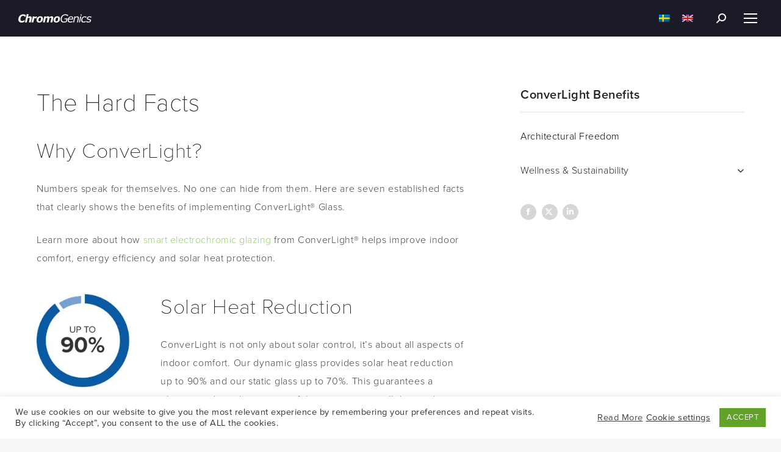

--- FILE ---
content_type: text/html; charset=UTF-8
request_url: https://chromogenics.com/the-hard-facts/
body_size: 24184
content:
<!DOCTYPE html>
<!--[if !(IE 6) | !(IE 7) | !(IE 8)  ]><!-->
<html lang="en-US" class="no-js">
<!--<![endif]-->
<head><meta charset="UTF-8" /><script>if(navigator.userAgent.match(/MSIE|Internet Explorer/i)||navigator.userAgent.match(/Trident\/7\..*?rv:11/i)){var href=document.location.href;if(!href.match(/[?&]nowprocket/)){if(href.indexOf("?")==-1){if(href.indexOf("#")==-1){document.location.href=href+"?nowprocket=1"}else{document.location.href=href.replace("#","?nowprocket=1#")}}else{if(href.indexOf("#")==-1){document.location.href=href+"&nowprocket=1"}else{document.location.href=href.replace("#","&nowprocket=1#")}}}}</script><script>(()=>{class RocketLazyLoadScripts{constructor(){this.v="2.0.4",this.userEvents=["keydown","keyup","mousedown","mouseup","mousemove","mouseover","mouseout","touchmove","touchstart","touchend","touchcancel","wheel","click","dblclick","input"],this.attributeEvents=["onblur","onclick","oncontextmenu","ondblclick","onfocus","onmousedown","onmouseenter","onmouseleave","onmousemove","onmouseout","onmouseover","onmouseup","onmousewheel","onscroll","onsubmit"]}async t(){this.i(),this.o(),/iP(ad|hone)/.test(navigator.userAgent)&&this.h(),this.u(),this.l(this),this.m(),this.k(this),this.p(this),this._(),await Promise.all([this.R(),this.L()]),this.lastBreath=Date.now(),this.S(this),this.P(),this.D(),this.O(),this.M(),await this.C(this.delayedScripts.normal),await this.C(this.delayedScripts.defer),await this.C(this.delayedScripts.async),await this.T(),await this.F(),await this.j(),await this.A(),window.dispatchEvent(new Event("rocket-allScriptsLoaded")),this.everythingLoaded=!0,this.lastTouchEnd&&await new Promise(t=>setTimeout(t,500-Date.now()+this.lastTouchEnd)),this.I(),this.H(),this.U(),this.W()}i(){this.CSPIssue=sessionStorage.getItem("rocketCSPIssue"),document.addEventListener("securitypolicyviolation",t=>{this.CSPIssue||"script-src-elem"!==t.violatedDirective||"data"!==t.blockedURI||(this.CSPIssue=!0,sessionStorage.setItem("rocketCSPIssue",!0))},{isRocket:!0})}o(){window.addEventListener("pageshow",t=>{this.persisted=t.persisted,this.realWindowLoadedFired=!0},{isRocket:!0}),window.addEventListener("pagehide",()=>{this.onFirstUserAction=null},{isRocket:!0})}h(){let t;function e(e){t=e}window.addEventListener("touchstart",e,{isRocket:!0}),window.addEventListener("touchend",function i(o){o.changedTouches[0]&&t.changedTouches[0]&&Math.abs(o.changedTouches[0].pageX-t.changedTouches[0].pageX)<10&&Math.abs(o.changedTouches[0].pageY-t.changedTouches[0].pageY)<10&&o.timeStamp-t.timeStamp<200&&(window.removeEventListener("touchstart",e,{isRocket:!0}),window.removeEventListener("touchend",i,{isRocket:!0}),"INPUT"===o.target.tagName&&"text"===o.target.type||(o.target.dispatchEvent(new TouchEvent("touchend",{target:o.target,bubbles:!0})),o.target.dispatchEvent(new MouseEvent("mouseover",{target:o.target,bubbles:!0})),o.target.dispatchEvent(new PointerEvent("click",{target:o.target,bubbles:!0,cancelable:!0,detail:1,clientX:o.changedTouches[0].clientX,clientY:o.changedTouches[0].clientY})),event.preventDefault()))},{isRocket:!0})}q(t){this.userActionTriggered||("mousemove"!==t.type||this.firstMousemoveIgnored?"keyup"===t.type||"mouseover"===t.type||"mouseout"===t.type||(this.userActionTriggered=!0,this.onFirstUserAction&&this.onFirstUserAction()):this.firstMousemoveIgnored=!0),"click"===t.type&&t.preventDefault(),t.stopPropagation(),t.stopImmediatePropagation(),"touchstart"===this.lastEvent&&"touchend"===t.type&&(this.lastTouchEnd=Date.now()),"click"===t.type&&(this.lastTouchEnd=0),this.lastEvent=t.type,t.composedPath&&t.composedPath()[0].getRootNode()instanceof ShadowRoot&&(t.rocketTarget=t.composedPath()[0]),this.savedUserEvents.push(t)}u(){this.savedUserEvents=[],this.userEventHandler=this.q.bind(this),this.userEvents.forEach(t=>window.addEventListener(t,this.userEventHandler,{passive:!1,isRocket:!0})),document.addEventListener("visibilitychange",this.userEventHandler,{isRocket:!0})}U(){this.userEvents.forEach(t=>window.removeEventListener(t,this.userEventHandler,{passive:!1,isRocket:!0})),document.removeEventListener("visibilitychange",this.userEventHandler,{isRocket:!0}),this.savedUserEvents.forEach(t=>{(t.rocketTarget||t.target).dispatchEvent(new window[t.constructor.name](t.type,t))})}m(){const t="return false",e=Array.from(this.attributeEvents,t=>"data-rocket-"+t),i="["+this.attributeEvents.join("],[")+"]",o="[data-rocket-"+this.attributeEvents.join("],[data-rocket-")+"]",s=(e,i,o)=>{o&&o!==t&&(e.setAttribute("data-rocket-"+i,o),e["rocket"+i]=new Function("event",o),e.setAttribute(i,t))};new MutationObserver(t=>{for(const n of t)"attributes"===n.type&&(n.attributeName.startsWith("data-rocket-")||this.everythingLoaded?n.attributeName.startsWith("data-rocket-")&&this.everythingLoaded&&this.N(n.target,n.attributeName.substring(12)):s(n.target,n.attributeName,n.target.getAttribute(n.attributeName))),"childList"===n.type&&n.addedNodes.forEach(t=>{if(t.nodeType===Node.ELEMENT_NODE)if(this.everythingLoaded)for(const i of[t,...t.querySelectorAll(o)])for(const t of i.getAttributeNames())e.includes(t)&&this.N(i,t.substring(12));else for(const e of[t,...t.querySelectorAll(i)])for(const t of e.getAttributeNames())this.attributeEvents.includes(t)&&s(e,t,e.getAttribute(t))})}).observe(document,{subtree:!0,childList:!0,attributeFilter:[...this.attributeEvents,...e]})}I(){this.attributeEvents.forEach(t=>{document.querySelectorAll("[data-rocket-"+t+"]").forEach(e=>{this.N(e,t)})})}N(t,e){const i=t.getAttribute("data-rocket-"+e);i&&(t.setAttribute(e,i),t.removeAttribute("data-rocket-"+e))}k(t){Object.defineProperty(HTMLElement.prototype,"onclick",{get(){return this.rocketonclick||null},set(e){this.rocketonclick=e,this.setAttribute(t.everythingLoaded?"onclick":"data-rocket-onclick","this.rocketonclick(event)")}})}S(t){function e(e,i){let o=e[i];e[i]=null,Object.defineProperty(e,i,{get:()=>o,set(s){t.everythingLoaded?o=s:e["rocket"+i]=o=s}})}e(document,"onreadystatechange"),e(window,"onload"),e(window,"onpageshow");try{Object.defineProperty(document,"readyState",{get:()=>t.rocketReadyState,set(e){t.rocketReadyState=e},configurable:!0}),document.readyState="loading"}catch(t){console.log("WPRocket DJE readyState conflict, bypassing")}}l(t){this.originalAddEventListener=EventTarget.prototype.addEventListener,this.originalRemoveEventListener=EventTarget.prototype.removeEventListener,this.savedEventListeners=[],EventTarget.prototype.addEventListener=function(e,i,o){o&&o.isRocket||!t.B(e,this)&&!t.userEvents.includes(e)||t.B(e,this)&&!t.userActionTriggered||e.startsWith("rocket-")||t.everythingLoaded?t.originalAddEventListener.call(this,e,i,o):(t.savedEventListeners.push({target:this,remove:!1,type:e,func:i,options:o}),"mouseenter"!==e&&"mouseleave"!==e||t.originalAddEventListener.call(this,e,t.savedUserEvents.push,o))},EventTarget.prototype.removeEventListener=function(e,i,o){o&&o.isRocket||!t.B(e,this)&&!t.userEvents.includes(e)||t.B(e,this)&&!t.userActionTriggered||e.startsWith("rocket-")||t.everythingLoaded?t.originalRemoveEventListener.call(this,e,i,o):t.savedEventListeners.push({target:this,remove:!0,type:e,func:i,options:o})}}J(t,e){this.savedEventListeners=this.savedEventListeners.filter(i=>{let o=i.type,s=i.target||window;return e!==o||t!==s||(this.B(o,s)&&(i.type="rocket-"+o),this.$(i),!1)})}H(){EventTarget.prototype.addEventListener=this.originalAddEventListener,EventTarget.prototype.removeEventListener=this.originalRemoveEventListener,this.savedEventListeners.forEach(t=>this.$(t))}$(t){t.remove?this.originalRemoveEventListener.call(t.target,t.type,t.func,t.options):this.originalAddEventListener.call(t.target,t.type,t.func,t.options)}p(t){let e;function i(e){return t.everythingLoaded?e:e.split(" ").map(t=>"load"===t||t.startsWith("load.")?"rocket-jquery-load":t).join(" ")}function o(o){function s(e){const s=o.fn[e];o.fn[e]=o.fn.init.prototype[e]=function(){return this[0]===window&&t.userActionTriggered&&("string"==typeof arguments[0]||arguments[0]instanceof String?arguments[0]=i(arguments[0]):"object"==typeof arguments[0]&&Object.keys(arguments[0]).forEach(t=>{const e=arguments[0][t];delete arguments[0][t],arguments[0][i(t)]=e})),s.apply(this,arguments),this}}if(o&&o.fn&&!t.allJQueries.includes(o)){const e={DOMContentLoaded:[],"rocket-DOMContentLoaded":[]};for(const t in e)document.addEventListener(t,()=>{e[t].forEach(t=>t())},{isRocket:!0});o.fn.ready=o.fn.init.prototype.ready=function(i){function s(){parseInt(o.fn.jquery)>2?setTimeout(()=>i.bind(document)(o)):i.bind(document)(o)}return"function"==typeof i&&(t.realDomReadyFired?!t.userActionTriggered||t.fauxDomReadyFired?s():e["rocket-DOMContentLoaded"].push(s):e.DOMContentLoaded.push(s)),o([])},s("on"),s("one"),s("off"),t.allJQueries.push(o)}e=o}t.allJQueries=[],o(window.jQuery),Object.defineProperty(window,"jQuery",{get:()=>e,set(t){o(t)}})}P(){const t=new Map;document.write=document.writeln=function(e){const i=document.currentScript,o=document.createRange(),s=i.parentElement;let n=t.get(i);void 0===n&&(n=i.nextSibling,t.set(i,n));const c=document.createDocumentFragment();o.setStart(c,0),c.appendChild(o.createContextualFragment(e)),s.insertBefore(c,n)}}async R(){return new Promise(t=>{this.userActionTriggered?t():this.onFirstUserAction=t})}async L(){return new Promise(t=>{document.addEventListener("DOMContentLoaded",()=>{this.realDomReadyFired=!0,t()},{isRocket:!0})})}async j(){return this.realWindowLoadedFired?Promise.resolve():new Promise(t=>{window.addEventListener("load",t,{isRocket:!0})})}M(){this.pendingScripts=[];this.scriptsMutationObserver=new MutationObserver(t=>{for(const e of t)e.addedNodes.forEach(t=>{"SCRIPT"!==t.tagName||t.noModule||t.isWPRocket||this.pendingScripts.push({script:t,promise:new Promise(e=>{const i=()=>{const i=this.pendingScripts.findIndex(e=>e.script===t);i>=0&&this.pendingScripts.splice(i,1),e()};t.addEventListener("load",i,{isRocket:!0}),t.addEventListener("error",i,{isRocket:!0}),setTimeout(i,1e3)})})})}),this.scriptsMutationObserver.observe(document,{childList:!0,subtree:!0})}async F(){await this.X(),this.pendingScripts.length?(await this.pendingScripts[0].promise,await this.F()):this.scriptsMutationObserver.disconnect()}D(){this.delayedScripts={normal:[],async:[],defer:[]},document.querySelectorAll("script[type$=rocketlazyloadscript]").forEach(t=>{t.hasAttribute("data-rocket-src")?t.hasAttribute("async")&&!1!==t.async?this.delayedScripts.async.push(t):t.hasAttribute("defer")&&!1!==t.defer||"module"===t.getAttribute("data-rocket-type")?this.delayedScripts.defer.push(t):this.delayedScripts.normal.push(t):this.delayedScripts.normal.push(t)})}async _(){await this.L();let t=[];document.querySelectorAll("script[type$=rocketlazyloadscript][data-rocket-src]").forEach(e=>{let i=e.getAttribute("data-rocket-src");if(i&&!i.startsWith("data:")){i.startsWith("//")&&(i=location.protocol+i);try{const o=new URL(i).origin;o!==location.origin&&t.push({src:o,crossOrigin:e.crossOrigin||"module"===e.getAttribute("data-rocket-type")})}catch(t){}}}),t=[...new Map(t.map(t=>[JSON.stringify(t),t])).values()],this.Y(t,"preconnect")}async G(t){if(await this.K(),!0!==t.noModule||!("noModule"in HTMLScriptElement.prototype))return new Promise(e=>{let i;function o(){(i||t).setAttribute("data-rocket-status","executed"),e()}try{if(navigator.userAgent.includes("Firefox/")||""===navigator.vendor||this.CSPIssue)i=document.createElement("script"),[...t.attributes].forEach(t=>{let e=t.nodeName;"type"!==e&&("data-rocket-type"===e&&(e="type"),"data-rocket-src"===e&&(e="src"),i.setAttribute(e,t.nodeValue))}),t.text&&(i.text=t.text),t.nonce&&(i.nonce=t.nonce),i.hasAttribute("src")?(i.addEventListener("load",o,{isRocket:!0}),i.addEventListener("error",()=>{i.setAttribute("data-rocket-status","failed-network"),e()},{isRocket:!0}),setTimeout(()=>{i.isConnected||e()},1)):(i.text=t.text,o()),i.isWPRocket=!0,t.parentNode.replaceChild(i,t);else{const i=t.getAttribute("data-rocket-type"),s=t.getAttribute("data-rocket-src");i?(t.type=i,t.removeAttribute("data-rocket-type")):t.removeAttribute("type"),t.addEventListener("load",o,{isRocket:!0}),t.addEventListener("error",i=>{this.CSPIssue&&i.target.src.startsWith("data:")?(console.log("WPRocket: CSP fallback activated"),t.removeAttribute("src"),this.G(t).then(e)):(t.setAttribute("data-rocket-status","failed-network"),e())},{isRocket:!0}),s?(t.fetchPriority="high",t.removeAttribute("data-rocket-src"),t.src=s):t.src="data:text/javascript;base64,"+window.btoa(unescape(encodeURIComponent(t.text)))}}catch(i){t.setAttribute("data-rocket-status","failed-transform"),e()}});t.setAttribute("data-rocket-status","skipped")}async C(t){const e=t.shift();return e?(e.isConnected&&await this.G(e),this.C(t)):Promise.resolve()}O(){this.Y([...this.delayedScripts.normal,...this.delayedScripts.defer,...this.delayedScripts.async],"preload")}Y(t,e){this.trash=this.trash||[];let i=!0;var o=document.createDocumentFragment();t.forEach(t=>{const s=t.getAttribute&&t.getAttribute("data-rocket-src")||t.src;if(s&&!s.startsWith("data:")){const n=document.createElement("link");n.href=s,n.rel=e,"preconnect"!==e&&(n.as="script",n.fetchPriority=i?"high":"low"),t.getAttribute&&"module"===t.getAttribute("data-rocket-type")&&(n.crossOrigin=!0),t.crossOrigin&&(n.crossOrigin=t.crossOrigin),t.integrity&&(n.integrity=t.integrity),t.nonce&&(n.nonce=t.nonce),o.appendChild(n),this.trash.push(n),i=!1}}),document.head.appendChild(o)}W(){this.trash.forEach(t=>t.remove())}async T(){try{document.readyState="interactive"}catch(t){}this.fauxDomReadyFired=!0;try{await this.K(),this.J(document,"readystatechange"),document.dispatchEvent(new Event("rocket-readystatechange")),await this.K(),document.rocketonreadystatechange&&document.rocketonreadystatechange(),await this.K(),this.J(document,"DOMContentLoaded"),document.dispatchEvent(new Event("rocket-DOMContentLoaded")),await this.K(),this.J(window,"DOMContentLoaded"),window.dispatchEvent(new Event("rocket-DOMContentLoaded"))}catch(t){console.error(t)}}async A(){try{document.readyState="complete"}catch(t){}try{await this.K(),this.J(document,"readystatechange"),document.dispatchEvent(new Event("rocket-readystatechange")),await this.K(),document.rocketonreadystatechange&&document.rocketonreadystatechange(),await this.K(),this.J(window,"load"),window.dispatchEvent(new Event("rocket-load")),await this.K(),window.rocketonload&&window.rocketonload(),await this.K(),this.allJQueries.forEach(t=>t(window).trigger("rocket-jquery-load")),await this.K(),this.J(window,"pageshow");const t=new Event("rocket-pageshow");t.persisted=this.persisted,window.dispatchEvent(t),await this.K(),window.rocketonpageshow&&window.rocketonpageshow({persisted:this.persisted})}catch(t){console.error(t)}}async K(){Date.now()-this.lastBreath>45&&(await this.X(),this.lastBreath=Date.now())}async X(){return document.hidden?new Promise(t=>setTimeout(t)):new Promise(t=>requestAnimationFrame(t))}B(t,e){return e===document&&"readystatechange"===t||(e===document&&"DOMContentLoaded"===t||(e===window&&"DOMContentLoaded"===t||(e===window&&"load"===t||e===window&&"pageshow"===t)))}static run(){(new RocketLazyLoadScripts).t()}}RocketLazyLoadScripts.run()})();</script>
	
				<meta name="viewport" content="width=device-width, initial-scale=1, maximum-scale=1, user-scalable=0"/>
			<meta name="theme-color" content="#99cc66"/>	<link rel="profile" href="https://gmpg.org/xfn/11" />
	<meta name='robots' content='index, follow, max-image-preview:large, max-snippet:-1, max-video-preview:-1' />
<link rel="alternate" hreflang="sv" href="https://chromogenics.com/sv/kalla-fakta/" />
<link rel="alternate" hreflang="en" href="https://chromogenics.com/the-hard-facts/" />
<link rel="alternate" hreflang="x-default" href="https://chromogenics.com/the-hard-facts/" />

	<!-- This site is optimized with the Yoast SEO plugin v26.8 - https://yoast.com/product/yoast-seo-wordpress/ -->
	<title>Why ConverLight? - The hard facts - ChromoGenics AB</title>
<link data-rocket-prefetch href="https://js-eu1.hs-analytics.net" rel="dns-prefetch">
<link data-rocket-prefetch href="https://js-eu1.hs-banner.com" rel="dns-prefetch">
<link data-rocket-prefetch href="https://js-eu1.hscollectedforms.net" rel="dns-prefetch">
<link data-rocket-prefetch href="https://fonts.googleapis.com" rel="dns-prefetch">
<link data-rocket-preload as="style" href="https://fonts.googleapis.com/css?family=Roboto%3A400%2C500%2C600%2C700&#038;display=swap" rel="preload">
<link href="https://fonts.googleapis.com/css?family=Roboto%3A400%2C500%2C600%2C700&#038;display=swap" media="print" onload="this.media=&#039;all&#039;" rel="stylesheet">
<noscript data-wpr-hosted-gf-parameters=""><link rel="stylesheet" href="https://fonts.googleapis.com/css?family=Roboto%3A400%2C500%2C600%2C700&#038;display=swap"></noscript><link rel="preload" data-rocket-preload as="image" href="https://chromogenics.com/wp-content/uploads/2021/04/ruta-12x-1.jpg.webp" fetchpriority="high">
	<meta name="description" content="Here are seven established facts that clearly shows the benefits of implementing ChromoGenics product ConverLight® Glass." />
	<link rel="canonical" href="https://chromogenics.com/the-hard-facts/" />
	<meta property="og:locale" content="en_US" />
	<meta property="og:type" content="article" />
	<meta property="og:title" content="Why ConverLight? - The hard facts - ChromoGenics AB" />
	<meta property="og:description" content="Here are seven established facts that clearly shows the benefits of implementing ChromoGenics product ConverLight® Glass." />
	<meta property="og:url" content="https://chromogenics.com/the-hard-facts/" />
	<meta property="og:site_name" content="Chromogenics" />
	<meta property="article:publisher" content="https://www.facebook.com/chromogenics" />
	<meta property="article:modified_time" content="2025-05-20T11:50:37+00:00" />
	<meta property="og:image" content="https://chromogenics.com/wp-content/uploads/2021/09/ChromoGenics-AB-logo-black.jpeg" />
	<meta property="og:image:width" content="1920" />
	<meta property="og:image:height" content="1080" />
	<meta property="og:image:type" content="image/jpeg" />
	<meta name="twitter:card" content="summary_large_image" />
	<meta name="twitter:site" content="@ChromogenicsAB" />
	<meta name="twitter:label1" content="Est. reading time" />
	<meta name="twitter:data1" content="3 minutes" />
	<script type="application/ld+json" class="yoast-schema-graph">{"@context":"https://schema.org","@graph":[{"@type":"WebPage","@id":"https://chromogenics.com/the-hard-facts/","url":"https://chromogenics.com/the-hard-facts/","name":"Why ConverLight? - The hard facts - ChromoGenics AB","isPartOf":{"@id":"https://chromogenics.com/#website"},"datePublished":"2021-04-08T09:24:59+00:00","dateModified":"2025-05-20T11:50:37+00:00","description":"Here are seven established facts that clearly shows the benefits of implementing ChromoGenics product ConverLight® Glass.","breadcrumb":{"@id":"https://chromogenics.com/the-hard-facts/#breadcrumb"},"inLanguage":"en-US","potentialAction":[{"@type":"ReadAction","target":["https://chromogenics.com/the-hard-facts/"]}]},{"@type":"BreadcrumbList","@id":"https://chromogenics.com/the-hard-facts/#breadcrumb","itemListElement":[{"@type":"ListItem","position":1,"name":"Home","item":"https://chromogenics.com/"},{"@type":"ListItem","position":2,"name":"The Hard Facts"}]},{"@type":"WebSite","@id":"https://chromogenics.com/#website","url":"https://chromogenics.com/","name":"Chromogenics","description":"The performance glass pioneers","publisher":{"@id":"https://chromogenics.com/#organization"},"potentialAction":[{"@type":"SearchAction","target":{"@type":"EntryPoint","urlTemplate":"https://chromogenics.com/?s={search_term_string}"},"query-input":{"@type":"PropertyValueSpecification","valueRequired":true,"valueName":"search_term_string"}}],"inLanguage":"en-US"},{"@type":"Organization","@id":"https://chromogenics.com/#organization","name":"ChromoGenics AB","url":"https://chromogenics.com/","logo":{"@type":"ImageObject","inLanguage":"en-US","@id":"https://chromogenics.com/#/schema/logo/image/","url":"https://chromogenics.com/wp-content/uploads/2021/09/ChromoGenics-AB-logo-black.jpeg","contentUrl":"https://chromogenics.com/wp-content/uploads/2021/09/ChromoGenics-AB-logo-black.jpeg","width":1920,"height":1080,"caption":"ChromoGenics AB"},"image":{"@id":"https://chromogenics.com/#/schema/logo/image/"},"sameAs":["https://www.facebook.com/chromogenics","https://x.com/ChromogenicsAB","https://www.instagram.com/chromogenicsab/","https://www.linkedin.com/company/chromogenics-ab/","https://www.youtube.com/channel/UCkeqSnhvjErkRgFJo9eBx9Q"]}]}</script>
	<!-- / Yoast SEO plugin. -->


<script type="rocketlazyloadscript" data-rocket-type='application/javascript'  id='pys-version-script'>console.log('PixelYourSite Free version 11.1.5.2');</script>
<link rel='dns-prefetch' href='//fonts.googleapis.com' />
<link href='https://fonts.gstatic.com' crossorigin rel='preconnect' />
<link rel="alternate" type="application/rss+xml" title="Chromogenics &raquo; Feed" href="https://chromogenics.com/feed/" />
<link rel="alternate" type="application/rss+xml" title="Chromogenics &raquo; Comments Feed" href="https://chromogenics.com/comments/feed/" />
<link rel="alternate" title="oEmbed (JSON)" type="application/json+oembed" href="https://chromogenics.com/wp-json/oembed/1.0/embed?url=https%3A%2F%2Fchromogenics.com%2Fthe-hard-facts%2F" />
<link rel="alternate" title="oEmbed (XML)" type="text/xml+oembed" href="https://chromogenics.com/wp-json/oembed/1.0/embed?url=https%3A%2F%2Fchromogenics.com%2Fthe-hard-facts%2F&#038;format=xml" />
<style id='wp-img-auto-sizes-contain-inline-css'>
img:is([sizes=auto i],[sizes^="auto," i]){contain-intrinsic-size:3000px 1500px}
/*# sourceURL=wp-img-auto-sizes-contain-inline-css */
</style>
<style id='wp-emoji-styles-inline-css'>

	img.wp-smiley, img.emoji {
		display: inline !important;
		border: none !important;
		box-shadow: none !important;
		height: 1em !important;
		width: 1em !important;
		margin: 0 0.07em !important;
		vertical-align: -0.1em !important;
		background: none !important;
		padding: 0 !important;
	}
/*# sourceURL=wp-emoji-styles-inline-css */
</style>
<style id='classic-theme-styles-inline-css'>
/*! This file is auto-generated */
.wp-block-button__link{color:#fff;background-color:#32373c;border-radius:9999px;box-shadow:none;text-decoration:none;padding:calc(.667em + 2px) calc(1.333em + 2px);font-size:1.125em}.wp-block-file__button{background:#32373c;color:#fff;text-decoration:none}
/*# sourceURL=/wp-includes/css/classic-themes.min.css */
</style>
<link data-minify="1" rel='stylesheet' id='wpml-blocks-css' href='https://chromogenics.com/wp-content/cache/min/1/wp-content/plugins/sitepress-multilingual-cms/dist/css/blocks/styles.css?ver=1740039365' media='all' />
<link data-minify="1" rel='stylesheet' id='cookie-law-info-css' href='https://chromogenics.com/wp-content/cache/min/1/wp-content/plugins/cookie-law-info/legacy/public/css/cookie-law-info-public.css?ver=1740039365' media='all' />
<link data-minify="1" rel='stylesheet' id='cookie-law-info-gdpr-css' href='https://chromogenics.com/wp-content/cache/min/1/wp-content/plugins/cookie-law-info/legacy/public/css/cookie-law-info-gdpr.css?ver=1740039365' media='all' />
<link data-minify="1" rel='stylesheet' id='wpfai_font-awesome-css' href='https://chromogenics.com/wp-content/cache/min/1/wp-content/plugins/wp-font-awesome-share-icons/fontawesome/css/font-awesome.min.css?ver=1740039365' media='all' />
<link data-minify="1" rel='stylesheet' id='wpfai_style-css' href='https://chromogenics.com/wp-content/cache/min/1/wp-content/plugins/wp-font-awesome-share-icons/style.css?ver=1740039365' media='all' />
<link rel='stylesheet' id='wpml-legacy-horizontal-list-0-css' href='https://chromogenics.com/wp-content/plugins/sitepress-multilingual-cms/templates/language-switchers/legacy-list-horizontal/style.min.css' media='all' />
<link data-minify="1" rel='stylesheet' id='the7-font-css' href='https://chromogenics.com/wp-content/cache/min/1/wp-content/themes/dt-the7/fonts/icomoon-the7-font/icomoon-the7-font.min.css?ver=1740039365' media='all' />
<link data-minify="1" rel='stylesheet' id='the7-awesome-fonts-css' href='https://chromogenics.com/wp-content/cache/min/1/wp-content/themes/dt-the7/fonts/FontAwesome/css/all.min.css?ver=1740039365' media='all' />
<link data-minify="1" rel='stylesheet' id='js_composer_front-css' href='https://chromogenics.com/wp-content/cache/min/1/wp-content/plugins/js_composer/assets/css/js_composer.min.css?ver=1740039365' media='all' />

<link rel='stylesheet' id='dt-main-css' href='https://chromogenics.com/wp-content/themes/dt-the7/css/main.min.css' media='all' />
<link rel='stylesheet' id='the7-custom-scrollbar-css' href='https://chromogenics.com/wp-content/themes/dt-the7/lib/custom-scrollbar/custom-scrollbar.min.css' media='all' />
<link rel='stylesheet' id='the7-wpbakery-css' href='https://chromogenics.com/wp-content/themes/dt-the7/css/wpbakery.min.css' media='all' />
<link rel='stylesheet' id='the7-core-css' href='https://chromogenics.com/wp-content/plugins/dt-the7-core/assets/css/post-type.min.css' media='all' />
<link data-minify="1" rel='stylesheet' id='the7-css-vars-css' href='https://chromogenics.com/wp-content/cache/min/1/wp-content/uploads/the7-css/css-vars.css?ver=1740039365' media='all' />
<link data-minify="1" rel='stylesheet' id='dt-custom-css' href='https://chromogenics.com/wp-content/cache/min/1/wp-content/uploads/the7-css/custom.css?ver=1740039365' media='all' />
<link data-minify="1" rel='stylesheet' id='dt-media-css' href='https://chromogenics.com/wp-content/cache/min/1/wp-content/uploads/the7-css/media.css?ver=1740039365' media='all' />
<link data-minify="1" rel='stylesheet' id='the7-elements-albums-portfolio-css' href='https://chromogenics.com/wp-content/cache/min/1/wp-content/uploads/the7-css/the7-elements-albums-portfolio.css?ver=1740039365' media='all' />
<link data-minify="1" rel='stylesheet' id='the7-elements-css' href='https://chromogenics.com/wp-content/cache/min/1/wp-content/uploads/the7-css/post-type-dynamic.css?ver=1740039365' media='all' />
<link data-minify="1" rel='stylesheet' id='style-css' href='https://chromogenics.com/wp-content/cache/min/1/wp-content/themes/dt-the7-child/style.css?ver=1740039366' media='all' />
<script src="https://chromogenics.com/wp-includes/js/jquery/jquery.min.js" id="jquery-core-js"></script>
<script src="https://chromogenics.com/wp-includes/js/jquery/jquery-migrate.min.js" id="jquery-migrate-js"></script>
<script id="wpml-cookie-js-extra">
var wpml_cookies = {"wp-wpml_current_language":{"value":"en","expires":1,"path":"/"}};
var wpml_cookies = {"wp-wpml_current_language":{"value":"en","expires":1,"path":"/"}};
//# sourceURL=wpml-cookie-js-extra
</script>
<script data-minify="1" src="https://chromogenics.com/wp-content/cache/min/1/wp-content/plugins/sitepress-multilingual-cms/res/js/cookies/language-cookie.js?ver=1740039366" id="wpml-cookie-js" defer data-wp-strategy="defer"></script>
<script id="cookie-law-info-js-extra">
var Cli_Data = {"nn_cookie_ids":[],"cookielist":[],"non_necessary_cookies":[],"ccpaEnabled":"","ccpaRegionBased":"","ccpaBarEnabled":"","strictlyEnabled":["necessary","obligatoire"],"ccpaType":"gdpr","js_blocking":"1","custom_integration":"","triggerDomRefresh":"","secure_cookies":""};
var cli_cookiebar_settings = {"animate_speed_hide":"500","animate_speed_show":"500","background":"#FFF","border":"#b1a6a6c2","border_on":"","button_1_button_colour":"#61a229","button_1_button_hover":"#4e8221","button_1_link_colour":"#fff","button_1_as_button":"1","button_1_new_win":"","button_2_button_colour":"#333","button_2_button_hover":"#292929","button_2_link_colour":"#444","button_2_as_button":"","button_2_hidebar":"","button_3_button_colour":"#3566bb","button_3_button_hover":"#2a5296","button_3_link_colour":"#fff","button_3_as_button":"1","button_3_new_win":"","button_4_button_colour":"#000","button_4_button_hover":"#000000","button_4_link_colour":"#333333","button_4_as_button":"","button_7_button_colour":"#61a229","button_7_button_hover":"#4e8221","button_7_link_colour":"#fff","button_7_as_button":"1","button_7_new_win":"","font_family":"inherit","header_fix":"","notify_animate_hide":"1","notify_animate_show":"","notify_div_id":"#cookie-law-info-bar","notify_position_horizontal":"right","notify_position_vertical":"bottom","scroll_close":"","scroll_close_reload":"","accept_close_reload":"","reject_close_reload":"","showagain_tab":"","showagain_background":"#fff","showagain_border":"#000","showagain_div_id":"#cookie-law-info-again","showagain_x_position":"100px","text":"#333333","show_once_yn":"","show_once":"10000","logging_on":"","as_popup":"","popup_overlay":"1","bar_heading_text":"","cookie_bar_as":"banner","popup_showagain_position":"bottom-right","widget_position":"left"};
var log_object = {"ajax_url":"https://chromogenics.com/wp-admin/admin-ajax.php"};
//# sourceURL=cookie-law-info-js-extra
</script>
<script data-minify="1" src="https://chromogenics.com/wp-content/cache/min/1/wp-content/plugins/cookie-law-info/legacy/public/js/cookie-law-info-public.js?ver=1740039366" id="cookie-law-info-js" data-rocket-defer defer></script>
<script data-minify="1" src="https://chromogenics.com/wp-content/cache/min/1/wp-content/themes/dt-the7-child/js/script.js?ver=1740039366" id="my-js-js" data-rocket-defer defer></script>
<script src="https://chromogenics.com/wp-content/plugins/pixelyoursite/dist/scripts/jquery.bind-first-0.2.3.min.js" id="jquery-bind-first-js" data-rocket-defer defer></script>
<script src="https://chromogenics.com/wp-content/plugins/pixelyoursite/dist/scripts/js.cookie-2.1.3.min.js" id="js-cookie-pys-js" data-rocket-defer defer></script>
<script src="https://chromogenics.com/wp-content/plugins/pixelyoursite/dist/scripts/tld.min.js" id="js-tld-js" data-rocket-defer defer></script>
<script id="pys-js-extra">
var pysOptions = {"staticEvents":{"facebook":{"init_event":[{"delay":0,"type":"static","ajaxFire":true,"name":"PageView","pixelIds":["1189509411795984"],"eventID":"0011a314-4ae5-4fe8-a95b-3c7bd9bae580","params":{"page_title":"The Hard Facts","post_type":"page","post_id":4022,"plugin":"PixelYourSite","user_role":"guest","event_url":"chromogenics.com/the-hard-facts/"},"e_id":"init_event","ids":[],"hasTimeWindow":false,"timeWindow":0,"woo_order":"","edd_order":""}]}},"dynamicEvents":{"automatic_event_form":{"facebook":{"delay":0,"type":"dyn","name":"Form","pixelIds":["1189509411795984"],"eventID":"2739ec4b-e007-4c25-b068-f3bea1ddaaea","params":{"page_title":"The Hard Facts","post_type":"page","post_id":4022,"plugin":"PixelYourSite","user_role":"guest","event_url":"chromogenics.com/the-hard-facts/"},"e_id":"automatic_event_form","ids":[],"hasTimeWindow":false,"timeWindow":0,"woo_order":"","edd_order":""}},"automatic_event_download":{"facebook":{"delay":0,"type":"dyn","name":"Download","extensions":["","doc","exe","js","pdf","ppt","tgz","zip","xls"],"pixelIds":["1189509411795984"],"eventID":"db00562c-4805-4d9b-a8bb-64862e859be5","params":{"page_title":"The Hard Facts","post_type":"page","post_id":4022,"plugin":"PixelYourSite","user_role":"guest","event_url":"chromogenics.com/the-hard-facts/"},"e_id":"automatic_event_download","ids":[],"hasTimeWindow":false,"timeWindow":0,"woo_order":"","edd_order":""}},"automatic_event_comment":{"facebook":{"delay":0,"type":"dyn","name":"Comment","pixelIds":["1189509411795984"],"eventID":"7d27cdf0-2152-46e5-89c0-ca14439293a9","params":{"page_title":"The Hard Facts","post_type":"page","post_id":4022,"plugin":"PixelYourSite","user_role":"guest","event_url":"chromogenics.com/the-hard-facts/"},"e_id":"automatic_event_comment","ids":[],"hasTimeWindow":false,"timeWindow":0,"woo_order":"","edd_order":""}}},"triggerEvents":[],"triggerEventTypes":[],"facebook":{"pixelIds":["1189509411795984"],"advancedMatching":[],"advancedMatchingEnabled":false,"removeMetadata":false,"wooVariableAsSimple":false,"serverApiEnabled":false,"wooCRSendFromServer":false,"send_external_id":null,"enabled_medical":false,"do_not_track_medical_param":["event_url","post_title","page_title","landing_page","content_name","categories","category_name","tags"],"meta_ldu":false},"debug":"","siteUrl":"https://chromogenics.com","ajaxUrl":"https://chromogenics.com/wp-admin/admin-ajax.php","ajax_event":"abe5bbcccb","enable_remove_download_url_param":"1","cookie_duration":"7","last_visit_duration":"60","enable_success_send_form":"","ajaxForServerEvent":"1","ajaxForServerStaticEvent":"1","useSendBeacon":"1","send_external_id":"1","external_id_expire":"180","track_cookie_for_subdomains":"1","google_consent_mode":"1","gdpr":{"ajax_enabled":true,"all_disabled_by_api":true,"facebook_disabled_by_api":false,"analytics_disabled_by_api":false,"google_ads_disabled_by_api":false,"pinterest_disabled_by_api":false,"bing_disabled_by_api":false,"reddit_disabled_by_api":false,"externalID_disabled_by_api":false,"facebook_prior_consent_enabled":true,"analytics_prior_consent_enabled":true,"google_ads_prior_consent_enabled":null,"pinterest_prior_consent_enabled":true,"bing_prior_consent_enabled":true,"cookiebot_integration_enabled":false,"cookiebot_facebook_consent_category":"marketing","cookiebot_analytics_consent_category":"statistics","cookiebot_tiktok_consent_category":"marketing","cookiebot_google_ads_consent_category":"marketing","cookiebot_pinterest_consent_category":"marketing","cookiebot_bing_consent_category":"marketing","consent_magic_integration_enabled":false,"real_cookie_banner_integration_enabled":false,"cookie_notice_integration_enabled":false,"cookie_law_info_integration_enabled":true,"analytics_storage":{"enabled":true,"value":"granted","filter":false},"ad_storage":{"enabled":true,"value":"granted","filter":false},"ad_user_data":{"enabled":true,"value":"granted","filter":false},"ad_personalization":{"enabled":true,"value":"granted","filter":false}},"cookie":{"disabled_all_cookie":false,"disabled_start_session_cookie":false,"disabled_advanced_form_data_cookie":false,"disabled_landing_page_cookie":false,"disabled_first_visit_cookie":false,"disabled_trafficsource_cookie":false,"disabled_utmTerms_cookie":false,"disabled_utmId_cookie":false},"tracking_analytics":{"TrafficSource":"direct","TrafficLanding":"undefined","TrafficUtms":[],"TrafficUtmsId":[]},"GATags":{"ga_datalayer_type":"default","ga_datalayer_name":"dataLayerPYS"},"woo":{"enabled":false},"edd":{"enabled":false},"cache_bypass":"1768957123"};
//# sourceURL=pys-js-extra
</script>
<script data-minify="1" src="https://chromogenics.com/wp-content/cache/min/1/wp-content/plugins/pixelyoursite/dist/scripts/public.js?ver=1740039366" id="pys-js" data-rocket-defer defer></script>
<script id="dt-above-fold-js-extra">
var dtLocal = {"themeUrl":"https://chromogenics.com/wp-content/themes/dt-the7","passText":"To view this protected post, enter the password below:","moreButtonText":{"loading":"Loading...","loadMore":"Load more"},"postID":"4022","ajaxurl":"https://chromogenics.com/wp-admin/admin-ajax.php","REST":{"baseUrl":"https://chromogenics.com/wp-json/the7/v1","endpoints":{"sendMail":"/send-mail"}},"contactMessages":{"required":"One or more fields have an error. Please check and try again.","terms":"Please accept the privacy policy.","fillTheCaptchaError":"Please, fill the captcha."},"captchaSiteKey":"","ajaxNonce":"1081834a42","pageData":{"type":"page","template":"page","layout":null},"themeSettings":{"smoothScroll":"off","lazyLoading":false,"desktopHeader":{"height":90},"ToggleCaptionEnabled":"disabled","ToggleCaption":"Navigation","floatingHeader":{"showAfter":0,"showMenu":true,"height":60,"logo":{"showLogo":true,"html":"\u003Cimg class=\"\" src=\"https://chromogenics.com/wp-content/uploads/2021/02/site-logo-light.svg\"  sizes=\"0px\" alt=\"Chromogenics\" /\u003E","url":"https://chromogenics.com/"}},"topLine":{"floatingTopLine":{"logo":{"showLogo":false,"html":""}}},"mobileHeader":{"firstSwitchPoint":1500,"secondSwitchPoint":1500,"firstSwitchPointHeight":60,"secondSwitchPointHeight":60,"mobileToggleCaptionEnabled":"disabled","mobileToggleCaption":"Menu"},"stickyMobileHeaderFirstSwitch":{"logo":{"html":"\u003Cimg class=\"\" src=\"https://chromogenics.com/wp-content/uploads/2021/02/site-logo-light.svg\"  sizes=\"0px\" alt=\"Chromogenics\" /\u003E"}},"stickyMobileHeaderSecondSwitch":{"logo":{"html":"\u003Cimg class=\"\" src=\"https://chromogenics.com/wp-content/uploads/2021/02/site-logo-light.svg\"  sizes=\"0px\" alt=\"Chromogenics\" /\u003E"}},"sidebar":{"switchPoint":992},"boxedWidth":"1280px"},"VCMobileScreenWidth":"768"};
var dtShare = {"shareButtonText":{"facebook":"Share on Facebook","twitter":"Share on X","pinterest":"Pin it","linkedin":"Share on Linkedin","whatsapp":"Share on Whatsapp"},"overlayOpacity":"85"};
//# sourceURL=dt-above-fold-js-extra
</script>
<script src="https://chromogenics.com/wp-content/themes/dt-the7/js/above-the-fold.min.js" id="dt-above-fold-js" data-rocket-defer defer></script>
<script type="rocketlazyloadscript"></script><link rel="https://api.w.org/" href="https://chromogenics.com/wp-json/" /><link rel="alternate" title="JSON" type="application/json" href="https://chromogenics.com/wp-json/wp/v2/pages/4022" /><link rel="EditURI" type="application/rsd+xml" title="RSD" href="https://chromogenics.com/xmlrpc.php?rsd" />
<meta name="generator" content="WordPress 6.9" />
<link rel='shortlink' href='https://chromogenics.com/?p=4022' />
<meta name="generator" content="WPML ver:4.6.9 stt:1,50;" />
<meta name="facebook-domain-verification" content="9hxg1kpdrri9nf9vhm4ckpcz62dozn" />    <script type="rocketlazyloadscript">
        $ = jQuery.noConflict(false);
    </script>

<meta name="generator" content="Powered by WPBakery Page Builder - drag and drop page builder for WordPress."/>
<style data-type="vc_custom-css">.hard__row{
    display: flex;
    align-items: center;
    flex-wrap: wrap;
}
.hard_pr_20 {
  padding-left: 20px;
}
@media screen and (max-width: 992px) {
    .hard_pr_20 {
  padding-left: 5px;
 }
 .hard_pr_20 .section__text p {
         
    line-height: 25px;
 }
}
@media screen and (max-width: 768px) {
    .res_hard_img .wpb_single_image{
          display: flex;
       justify-content: center;
    }
 
}</style><link rel="icon" href="https://chromogenics.com/wp-content/uploads/2021/02/favicon.png" type="image/png" sizes="16x16"/><link rel="icon" href="https://chromogenics.com/wp-content/uploads/2021/02/favicon.png" type="image/png" sizes="32x32"/><style type="text/css" data-type="vc_shortcodes-default-css">.vc_do_custom_heading{margin-bottom:0.625rem;margin-top:0;}.vc_do_custom_heading{margin-bottom:0.625rem;margin-top:0;}.vc_do_custom_heading{margin-bottom:0.625rem;margin-top:0;}.vc_do_btn{margin-bottom:22px;}</style><style type="text/css" data-type="vc_shortcodes-custom-css">.vc_custom_1617878770435{margin-bottom: 20px !important;}.vc_custom_1617878776280{margin-bottom: 20px !important;}.vc_custom_1617878727681{margin-bottom: 20px !important;}.vc_custom_1617878733189{margin-bottom: 20px !important;}.vc_custom_1617878738618{margin-bottom: 20px !important;}.vc_custom_1617878744659{margin-bottom: 20px !important;}.vc_custom_1635516992876{padding-bottom: 14px !important;}.vc_custom_1615216315671{margin-top: 14px !important;}</style><noscript><style> .wpb_animate_when_almost_visible { opacity: 1; }</style></noscript><script type="rocketlazyloadscript">(function(w,d,s,l,i){w[l]=w[l]||[];w[l].push({'gtm.start':
new Date().getTime(),event:'gtm.js'});var f=d.getElementsByTagName(s)[0],
j=d.createElement(s),dl=l!='dataLayer'?'&l='+l:'';j.async=true;j.src=
'https://www.googletagmanager.com/gtm.js?id='+i+dl;f.parentNode.insertBefore(j,f);
})(window,document,'script','dataLayer','GTM-KLFC5QK');</script>
<!-- End Google Tag Manager --><style id='the7-custom-inline-css' type='text/css'>
.page-title-head.hgroup { padding: 60px 0; }

.post-cat-more .vc_grid-filter-item.vc_gitem-post-category-name:nth-child(1)::after {
    content: " |";
    color: #909090;
    font-weight: bold;
}

.single-post div.page-title {
	display: none;
}

.nopo {
	cursor: initial;
}

.image-arrow a {
	color: #99cc66;
}

.image-arrow a:hover {
    color: #693 !important;
}

@media only screen and (max-width: 992px) {
	.home-intro-row {
    margin-top: 60px;
    margin-bottom: 30px;
}
	.press-release-row {
    margin-bottom: 0;
}
	
	
.page-title-head.hgroup { padding: 40px 0; }
}


@media only screen and (max-width: 768px) {

	
.page-title-head.hgroup { padding: 30px 0; }
}
</style>
<noscript><style id="rocket-lazyload-nojs-css">.rll-youtube-player, [data-lazy-src]{display:none !important;}</style></noscript><style id='wp-block-paragraph-inline-css'>
.is-small-text{font-size:.875em}.is-regular-text{font-size:1em}.is-large-text{font-size:2.25em}.is-larger-text{font-size:3em}.has-drop-cap:not(:focus):first-letter{float:left;font-size:8.4em;font-style:normal;font-weight:100;line-height:.68;margin:.05em .1em 0 0;text-transform:uppercase}body.rtl .has-drop-cap:not(:focus):first-letter{float:none;margin-left:.1em}p.has-drop-cap.has-background{overflow:hidden}:root :where(p.has-background){padding:1.25em 2.375em}:where(p.has-text-color:not(.has-link-color)) a{color:inherit}p.has-text-align-left[style*="writing-mode:vertical-lr"],p.has-text-align-right[style*="writing-mode:vertical-rl"]{rotate:180deg}
/*# sourceURL=https://chromogenics.com/wp-includes/blocks/paragraph/style.min.css */
</style>
<style id='global-styles-inline-css'>
:root{--wp--preset--aspect-ratio--square: 1;--wp--preset--aspect-ratio--4-3: 4/3;--wp--preset--aspect-ratio--3-4: 3/4;--wp--preset--aspect-ratio--3-2: 3/2;--wp--preset--aspect-ratio--2-3: 2/3;--wp--preset--aspect-ratio--16-9: 16/9;--wp--preset--aspect-ratio--9-16: 9/16;--wp--preset--color--black: #000000;--wp--preset--color--cyan-bluish-gray: #abb8c3;--wp--preset--color--white: #FFF;--wp--preset--color--pale-pink: #f78da7;--wp--preset--color--vivid-red: #cf2e2e;--wp--preset--color--luminous-vivid-orange: #ff6900;--wp--preset--color--luminous-vivid-amber: #fcb900;--wp--preset--color--light-green-cyan: #7bdcb5;--wp--preset--color--vivid-green-cyan: #00d084;--wp--preset--color--pale-cyan-blue: #8ed1fc;--wp--preset--color--vivid-cyan-blue: #0693e3;--wp--preset--color--vivid-purple: #9b51e0;--wp--preset--color--accent: #99cc66;--wp--preset--color--dark-gray: #111;--wp--preset--color--light-gray: #767676;--wp--preset--gradient--vivid-cyan-blue-to-vivid-purple: linear-gradient(135deg,rgb(6,147,227) 0%,rgb(155,81,224) 100%);--wp--preset--gradient--light-green-cyan-to-vivid-green-cyan: linear-gradient(135deg,rgb(122,220,180) 0%,rgb(0,208,130) 100%);--wp--preset--gradient--luminous-vivid-amber-to-luminous-vivid-orange: linear-gradient(135deg,rgb(252,185,0) 0%,rgb(255,105,0) 100%);--wp--preset--gradient--luminous-vivid-orange-to-vivid-red: linear-gradient(135deg,rgb(255,105,0) 0%,rgb(207,46,46) 100%);--wp--preset--gradient--very-light-gray-to-cyan-bluish-gray: linear-gradient(135deg,rgb(238,238,238) 0%,rgb(169,184,195) 100%);--wp--preset--gradient--cool-to-warm-spectrum: linear-gradient(135deg,rgb(74,234,220) 0%,rgb(151,120,209) 20%,rgb(207,42,186) 40%,rgb(238,44,130) 60%,rgb(251,105,98) 80%,rgb(254,248,76) 100%);--wp--preset--gradient--blush-light-purple: linear-gradient(135deg,rgb(255,206,236) 0%,rgb(152,150,240) 100%);--wp--preset--gradient--blush-bordeaux: linear-gradient(135deg,rgb(254,205,165) 0%,rgb(254,45,45) 50%,rgb(107,0,62) 100%);--wp--preset--gradient--luminous-dusk: linear-gradient(135deg,rgb(255,203,112) 0%,rgb(199,81,192) 50%,rgb(65,88,208) 100%);--wp--preset--gradient--pale-ocean: linear-gradient(135deg,rgb(255,245,203) 0%,rgb(182,227,212) 50%,rgb(51,167,181) 100%);--wp--preset--gradient--electric-grass: linear-gradient(135deg,rgb(202,248,128) 0%,rgb(113,206,126) 100%);--wp--preset--gradient--midnight: linear-gradient(135deg,rgb(2,3,129) 0%,rgb(40,116,252) 100%);--wp--preset--font-size--small: 13px;--wp--preset--font-size--medium: 20px;--wp--preset--font-size--large: 36px;--wp--preset--font-size--x-large: 42px;--wp--preset--spacing--20: 0.44rem;--wp--preset--spacing--30: 0.67rem;--wp--preset--spacing--40: 1rem;--wp--preset--spacing--50: 1.5rem;--wp--preset--spacing--60: 2.25rem;--wp--preset--spacing--70: 3.38rem;--wp--preset--spacing--80: 5.06rem;--wp--preset--shadow--natural: 6px 6px 9px rgba(0, 0, 0, 0.2);--wp--preset--shadow--deep: 12px 12px 50px rgba(0, 0, 0, 0.4);--wp--preset--shadow--sharp: 6px 6px 0px rgba(0, 0, 0, 0.2);--wp--preset--shadow--outlined: 6px 6px 0px -3px rgb(255, 255, 255), 6px 6px rgb(0, 0, 0);--wp--preset--shadow--crisp: 6px 6px 0px rgb(0, 0, 0);}:where(.is-layout-flex){gap: 0.5em;}:where(.is-layout-grid){gap: 0.5em;}body .is-layout-flex{display: flex;}.is-layout-flex{flex-wrap: wrap;align-items: center;}.is-layout-flex > :is(*, div){margin: 0;}body .is-layout-grid{display: grid;}.is-layout-grid > :is(*, div){margin: 0;}:where(.wp-block-columns.is-layout-flex){gap: 2em;}:where(.wp-block-columns.is-layout-grid){gap: 2em;}:where(.wp-block-post-template.is-layout-flex){gap: 1.25em;}:where(.wp-block-post-template.is-layout-grid){gap: 1.25em;}.has-black-color{color: var(--wp--preset--color--black) !important;}.has-cyan-bluish-gray-color{color: var(--wp--preset--color--cyan-bluish-gray) !important;}.has-white-color{color: var(--wp--preset--color--white) !important;}.has-pale-pink-color{color: var(--wp--preset--color--pale-pink) !important;}.has-vivid-red-color{color: var(--wp--preset--color--vivid-red) !important;}.has-luminous-vivid-orange-color{color: var(--wp--preset--color--luminous-vivid-orange) !important;}.has-luminous-vivid-amber-color{color: var(--wp--preset--color--luminous-vivid-amber) !important;}.has-light-green-cyan-color{color: var(--wp--preset--color--light-green-cyan) !important;}.has-vivid-green-cyan-color{color: var(--wp--preset--color--vivid-green-cyan) !important;}.has-pale-cyan-blue-color{color: var(--wp--preset--color--pale-cyan-blue) !important;}.has-vivid-cyan-blue-color{color: var(--wp--preset--color--vivid-cyan-blue) !important;}.has-vivid-purple-color{color: var(--wp--preset--color--vivid-purple) !important;}.has-black-background-color{background-color: var(--wp--preset--color--black) !important;}.has-cyan-bluish-gray-background-color{background-color: var(--wp--preset--color--cyan-bluish-gray) !important;}.has-white-background-color{background-color: var(--wp--preset--color--white) !important;}.has-pale-pink-background-color{background-color: var(--wp--preset--color--pale-pink) !important;}.has-vivid-red-background-color{background-color: var(--wp--preset--color--vivid-red) !important;}.has-luminous-vivid-orange-background-color{background-color: var(--wp--preset--color--luminous-vivid-orange) !important;}.has-luminous-vivid-amber-background-color{background-color: var(--wp--preset--color--luminous-vivid-amber) !important;}.has-light-green-cyan-background-color{background-color: var(--wp--preset--color--light-green-cyan) !important;}.has-vivid-green-cyan-background-color{background-color: var(--wp--preset--color--vivid-green-cyan) !important;}.has-pale-cyan-blue-background-color{background-color: var(--wp--preset--color--pale-cyan-blue) !important;}.has-vivid-cyan-blue-background-color{background-color: var(--wp--preset--color--vivid-cyan-blue) !important;}.has-vivid-purple-background-color{background-color: var(--wp--preset--color--vivid-purple) !important;}.has-black-border-color{border-color: var(--wp--preset--color--black) !important;}.has-cyan-bluish-gray-border-color{border-color: var(--wp--preset--color--cyan-bluish-gray) !important;}.has-white-border-color{border-color: var(--wp--preset--color--white) !important;}.has-pale-pink-border-color{border-color: var(--wp--preset--color--pale-pink) !important;}.has-vivid-red-border-color{border-color: var(--wp--preset--color--vivid-red) !important;}.has-luminous-vivid-orange-border-color{border-color: var(--wp--preset--color--luminous-vivid-orange) !important;}.has-luminous-vivid-amber-border-color{border-color: var(--wp--preset--color--luminous-vivid-amber) !important;}.has-light-green-cyan-border-color{border-color: var(--wp--preset--color--light-green-cyan) !important;}.has-vivid-green-cyan-border-color{border-color: var(--wp--preset--color--vivid-green-cyan) !important;}.has-pale-cyan-blue-border-color{border-color: var(--wp--preset--color--pale-cyan-blue) !important;}.has-vivid-cyan-blue-border-color{border-color: var(--wp--preset--color--vivid-cyan-blue) !important;}.has-vivid-purple-border-color{border-color: var(--wp--preset--color--vivid-purple) !important;}.has-vivid-cyan-blue-to-vivid-purple-gradient-background{background: var(--wp--preset--gradient--vivid-cyan-blue-to-vivid-purple) !important;}.has-light-green-cyan-to-vivid-green-cyan-gradient-background{background: var(--wp--preset--gradient--light-green-cyan-to-vivid-green-cyan) !important;}.has-luminous-vivid-amber-to-luminous-vivid-orange-gradient-background{background: var(--wp--preset--gradient--luminous-vivid-amber-to-luminous-vivid-orange) !important;}.has-luminous-vivid-orange-to-vivid-red-gradient-background{background: var(--wp--preset--gradient--luminous-vivid-orange-to-vivid-red) !important;}.has-very-light-gray-to-cyan-bluish-gray-gradient-background{background: var(--wp--preset--gradient--very-light-gray-to-cyan-bluish-gray) !important;}.has-cool-to-warm-spectrum-gradient-background{background: var(--wp--preset--gradient--cool-to-warm-spectrum) !important;}.has-blush-light-purple-gradient-background{background: var(--wp--preset--gradient--blush-light-purple) !important;}.has-blush-bordeaux-gradient-background{background: var(--wp--preset--gradient--blush-bordeaux) !important;}.has-luminous-dusk-gradient-background{background: var(--wp--preset--gradient--luminous-dusk) !important;}.has-pale-ocean-gradient-background{background: var(--wp--preset--gradient--pale-ocean) !important;}.has-electric-grass-gradient-background{background: var(--wp--preset--gradient--electric-grass) !important;}.has-midnight-gradient-background{background: var(--wp--preset--gradient--midnight) !important;}.has-small-font-size{font-size: var(--wp--preset--font-size--small) !important;}.has-medium-font-size{font-size: var(--wp--preset--font-size--medium) !important;}.has-large-font-size{font-size: var(--wp--preset--font-size--large) !important;}.has-x-large-font-size{font-size: var(--wp--preset--font-size--x-large) !important;}
/*# sourceURL=global-styles-inline-css */
</style>
<style id="rocket-lazyrender-inline-css">[data-wpr-lazyrender] {content-visibility: auto;}</style><meta name="generator" content="WP Rocket 3.20.3" data-wpr-features="wpr_delay_js wpr_defer_js wpr_minify_js wpr_lazyload_images wpr_lazyload_iframes wpr_preconnect_external_domains wpr_automatic_lazy_rendering wpr_oci wpr_image_dimensions wpr_cache_webp wpr_minify_css wpr_desktop" /></head>
<body data-rsssl=1 id="the7-body" class="wp-singular page-template-default page page-id-4022 wp-embed-responsive wp-theme-dt-the7 wp-child-theme-dt-the7-child the7-core-ver-2.7.12 title-off dt-responsive-on right-mobile-menu-close-icon ouside-menu-close-icon  fade-medium-mobile-menu-close-icon fade-medium-menu-close-icon srcset-enabled btn-flat custom-btn-color custom-btn-hover-color phantom-slide phantom-disable-decoration phantom-custom-logo-on sticky-mobile-header top-header first-switch-logo-left first-switch-menu-right second-switch-logo-left second-switch-menu-right right-mobile-menu popup-message-style the7-ver-14.2.0 dt-fa-compatibility wpb-js-composer js-comp-ver-8.7.2 vc_responsive">
<!-- The7 14.2.0 -->
<!-- Google Tag Manager (noscript) -->
<noscript><iframe src="https://www.googletagmanager.com/ns.html?id=GTM-KLFC5QK"
height="0" width="0" style="display:none;visibility:hidden"></iframe></noscript>
<!-- End Google Tag Manager (noscript) -->

<div id="page" >
	<a class="skip-link screen-reader-text" href="#content">Skip to content</a>

<div class="masthead inline-header center widgets full-height small-mobile-menu-icon dt-parent-menu-clickable show-sub-menu-on-hover show-device-logo show-mobile-logo" >

	<div  class="top-bar full-width-line top-bar-empty top-bar-line-hide">
	<div class="top-bar-bg" ></div>
	<div class="mini-widgets left-widgets"></div><div class="mini-widgets right-widgets"></div></div>

	<header  class="header-bar" role="banner">

		<div class="branding">
	<div id="site-title" class="assistive-text">Chromogenics</div>
	<div id="site-description" class="assistive-text">The performance glass pioneers</div>
	<a class="" href="https://chromogenics.com/"><img width="227" height="26" class="" src="https://chromogenics.com/wp-content/uploads/2021/02/site-logo-light.svg"  sizes="0px" alt="Chromogenics" /><img width="227" height="26" class="mobile-logo" src="https://chromogenics.com/wp-content/uploads/2021/02/site-logo-light.svg"  sizes="0px" alt="Chromogenics" /></a></div>

		<ul id="primary-menu" class="main-nav level-arrows-on outside-item-remove-margin"><li class="menu-item menu-item-type-custom menu-item-object-custom menu-item-12959 first depth-0"><a href='https://converlight.com/' target='_blank' data-level='1'><span class="menu-item-text"><span class="menu-text">Products</span></span></a></li> <li class="menu-item menu-item-type-custom menu-item-object-custom menu-item-12960 depth-0"><a href='https://converlight.com/cases' target='_blank' data-level='1'><span class="menu-item-text"><span class="menu-text">Cases</span></span></a></li> <li class="menu-item menu-item-type-post_type menu-item-object-page menu-item-has-children menu-item-6337 has-children depth-0"><a href='https://chromogenics.com/environment-quality/' data-level='1' aria-haspopup='true' aria-expanded='false'><span class="menu-item-text"><span class="menu-text">Environment &#038; Quality</span></span></a><ul class="sub-nav hover-style-bg level-arrows-on" role="group"><li class="menu-item menu-item-type-post_type menu-item-object-page menu-item-924 first depth-1"><a href='https://chromogenics.com/environment-quality/environment/' data-level='2'><span class="menu-item-text"><span class="menu-text">Environment</span></span></a></li> <li class="menu-item menu-item-type-post_type menu-item-object-page menu-item-2356 depth-1"><a href='https://chromogenics.com/environment-quality/quality/' data-level='2'><span class="menu-item-text"><span class="menu-text">Quality</span></span></a></li> </ul></li> <li class="menu-item menu-item-type-post_type menu-item-object-page menu-item-has-children menu-item-51 has-children depth-0"><a href='https://chromogenics.com/news-press/' data-level='1' aria-haspopup='true' aria-expanded='false'><span class="menu-item-text"><span class="menu-text">News &#038; press</span></span></a><ul class="sub-nav hover-style-bg level-arrows-on" role="group"><li class="menu-item menu-item-type-post_type menu-item-object-page menu-item-3648 first depth-1"><a href='https://chromogenics.com/news/' data-level='2'><span class="menu-item-text"><span class="menu-text">News</span></span></a></li> </ul></li> <li class="menu-item menu-item-type-post_type menu-item-object-page menu-item-has-children menu-item-4235 last has-children depth-0"><a href='https://chromogenics.com/about-us/' data-level='1' aria-haspopup='true' aria-expanded='false'><span class="menu-item-text"><span class="menu-text">About us</span></span></a><ul class="sub-nav hover-style-bg level-arrows-on" role="group"><li class="menu-item menu-item-type-post_type menu-item-object-page menu-item-95 first depth-1"><a href='https://chromogenics.com/career/' data-level='2'><span class="menu-item-text"><span class="menu-text">Career</span></span></a></li> <li class="menu-item menu-item-type-post_type menu-item-object-page menu-item-1154 depth-1"><a href='https://chromogenics.com/contact/' data-level='2'><span class="menu-item-text"><span class="menu-text">Contact</span></span></a></li> <li class="menu-item menu-item-type-post_type menu-item-object-page menu-item-6643 depth-1"><a href='https://chromogenics.com/contact/terms/' data-level='2'><span class="menu-item-text"><span class="menu-text">Terms &#038; Conditions</span></span></a></li> <li class="menu-item menu-item-type-post_type menu-item-object-page menu-item-10930 depth-1"><a href='https://chromogenics.com/presentations/' data-level='2'><span class="menu-item-text"><span class="menu-text">Presentations</span></span></a></li> <li class="menu-item menu-item-type-post_type menu-item-object-page menu-item-97 depth-1"><a href='https://chromogenics.com/sputter-factory/' data-level='2'><span class="menu-item-text"><span class="menu-text">Sputter Factory</span></span></a></li> </ul></li> </ul>
		<div class="mini-widgets"><div class="mini-wpml show-on-desktop near-logo-first-switch near-logo-second-switch">
<div class="wpml-ls-statics-shortcode_actions wpml-ls wpml-ls-legacy-list-horizontal">
	<ul><li class="wpml-ls-slot-shortcode_actions wpml-ls-item wpml-ls-item-sv wpml-ls-first-item wpml-ls-item-legacy-list-horizontal">
				<a href="https://chromogenics.com/sv/kalla-fakta/" class="wpml-ls-link">
                                                        <img width="18" height="12"
            class="wpml-ls-flag"
            src="https://chromogenics.com/wp-content/plugins/sitepress-multilingual-cms/res/flags/sv.png"
            alt="Swedish"
           
           
    /></a>
			</li><li class="wpml-ls-slot-shortcode_actions wpml-ls-item wpml-ls-item-en wpml-ls-current-language wpml-ls-last-item wpml-ls-item-legacy-list-horizontal">
				<a href="https://chromogenics.com/the-hard-facts/" class="wpml-ls-link">
                                                        <img width="18" height="12"
            class="wpml-ls-flag"
            src="https://chromogenics.com/wp-content/plugins/sitepress-multilingual-cms/res/flags/en.png"
            alt="English"
           
           
    /></a>
			</li></ul>
</div>
</div><div class="mini-search show-on-desktop near-logo-first-switch near-logo-second-switch overlay-search custom-icon"><form class="searchform mini-widget-searchform" role="search" method="get" action="https://chromogenics.com/">

	<div class="screen-reader-text">Search:</div>

	
		<div class='overlay-search-wrap'>
			<input type="text" autofocus aria-label="Search" class="field searchform-s" name="s" value="" placeholder="Add search term ..." title="Search form"/>
			<a href="" class="search-icon"  aria-label="Search"><i class="the7-mw-icon-search-bold" aria-hidden="true"></i></a>
		</div>


		<a href="" class="submit text-disable"><i class=" mw-icon the7-mw-icon-search-bold"></i></a>

		<input type="hidden" name="lang" value="en"/>		<input type="submit" class="assistive-text searchsubmit" value="Go!"/>
</form>
</div></div>
	</header>

</div>
<div  role="navigation" aria-label="Main Menu" class="dt-mobile-header mobile-menu-show-divider">
	<div  class="dt-close-mobile-menu-icon" aria-label="Close" role="button" tabindex="0"><div class="close-line-wrap"><span class="close-line"></span><span class="close-line"></span><span class="close-line"></span></div></div>	<ul id="mobile-menu" class="mobile-main-nav">
		<li class="menu-item menu-item-type-custom menu-item-object-custom menu-item-12959 first depth-0"><a href='https://converlight.com/' target='_blank' data-level='1'><span class="menu-item-text"><span class="menu-text">Products</span></span></a></li> <li class="menu-item menu-item-type-custom menu-item-object-custom menu-item-12960 depth-0"><a href='https://converlight.com/cases' target='_blank' data-level='1'><span class="menu-item-text"><span class="menu-text">Cases</span></span></a></li> <li class="menu-item menu-item-type-post_type menu-item-object-page menu-item-has-children menu-item-6337 has-children depth-0"><a href='https://chromogenics.com/environment-quality/' data-level='1' aria-haspopup='true' aria-expanded='false'><span class="menu-item-text"><span class="menu-text">Environment &#038; Quality</span></span></a><ul class="sub-nav hover-style-bg level-arrows-on" role="group"><li class="menu-item menu-item-type-post_type menu-item-object-page menu-item-924 first depth-1"><a href='https://chromogenics.com/environment-quality/environment/' data-level='2'><span class="menu-item-text"><span class="menu-text">Environment</span></span></a></li> <li class="menu-item menu-item-type-post_type menu-item-object-page menu-item-2356 depth-1"><a href='https://chromogenics.com/environment-quality/quality/' data-level='2'><span class="menu-item-text"><span class="menu-text">Quality</span></span></a></li> </ul></li> <li class="menu-item menu-item-type-post_type menu-item-object-page menu-item-has-children menu-item-51 has-children depth-0"><a href='https://chromogenics.com/news-press/' data-level='1' aria-haspopup='true' aria-expanded='false'><span class="menu-item-text"><span class="menu-text">News &#038; press</span></span></a><ul class="sub-nav hover-style-bg level-arrows-on" role="group"><li class="menu-item menu-item-type-post_type menu-item-object-page menu-item-3648 first depth-1"><a href='https://chromogenics.com/news/' data-level='2'><span class="menu-item-text"><span class="menu-text">News</span></span></a></li> </ul></li> <li class="menu-item menu-item-type-post_type menu-item-object-page menu-item-has-children menu-item-4235 last has-children depth-0"><a href='https://chromogenics.com/about-us/' data-level='1' aria-haspopup='true' aria-expanded='false'><span class="menu-item-text"><span class="menu-text">About us</span></span></a><ul class="sub-nav hover-style-bg level-arrows-on" role="group"><li class="menu-item menu-item-type-post_type menu-item-object-page menu-item-95 first depth-1"><a href='https://chromogenics.com/career/' data-level='2'><span class="menu-item-text"><span class="menu-text">Career</span></span></a></li> <li class="menu-item menu-item-type-post_type menu-item-object-page menu-item-1154 depth-1"><a href='https://chromogenics.com/contact/' data-level='2'><span class="menu-item-text"><span class="menu-text">Contact</span></span></a></li> <li class="menu-item menu-item-type-post_type menu-item-object-page menu-item-6643 depth-1"><a href='https://chromogenics.com/contact/terms/' data-level='2'><span class="menu-item-text"><span class="menu-text">Terms &#038; Conditions</span></span></a></li> <li class="menu-item menu-item-type-post_type menu-item-object-page menu-item-10930 depth-1"><a href='https://chromogenics.com/presentations/' data-level='2'><span class="menu-item-text"><span class="menu-text">Presentations</span></span></a></li> <li class="menu-item menu-item-type-post_type menu-item-object-page menu-item-97 depth-1"><a href='https://chromogenics.com/sputter-factory/' data-level='2'><span class="menu-item-text"><span class="menu-text">Sputter Factory</span></span></a></li> </ul></li> 	</ul>
	<div class='mobile-mini-widgets-in-menu'></div>
</div>



<div  id="main" class="sidebar-none sidebar-divider-vertical">

	
	<div  class="main-gradient"></div>
	<div  class="wf-wrap">
	<div class="wf-container-main">

	


	<div id="content" class="content" role="main">

		<div class="wpb-content-wrapper"><section class="vc_section"><div class="vc_row wpb_row vc_row-fluid sidebar__row"><div class="change__order-content wpb_column vc_column_container vc_col-sm-8 vc_col-lg-8 vc_col-md-8 vc_col-xs-12"><div class="vc_column-inner"><div class="wpb_wrapper"><h1 style="text-align: left" class="vc_custom_heading vc_do_custom_heading fz-50" >The Hard Facts</h1><div class="vc_empty_space"   style="height: 14px"><span class="vc_empty_space_inner"></span></div><div class="vc_row wpb_row vc_inner vc_row-fluid"><div class="wpb_column vc_column_container vc_col-sm-12"><div class="vc_column-inner"><div class="wpb_wrapper"><h2 style="text-align: left" class="vc_custom_heading vc_do_custom_heading fz-34" >Why ConverLight?</h2></div></div></div></div>
	<div class="wpb_text_column wpb_content_element  section__text" >
		<div class="wpb_wrapper">
			<p>Numbers speak for themselves. No one can hide from them. Here are seven established facts that clearly shows the benefits of implementing ConverLight® Glass.</p>
<p>Learn more about how <a class="" href="https://converlight.com" target="_new" rel="noopener" data-start="253" data-end="308">smart electrochromic glazing</a> from ConverLight® helps improve indoor comfort, energy efficiency and solar heat protection.</p>

		</div>
	</div>
<div class="vc_row wpb_row vc_inner vc_row-fluid hard__row vc_custom_1617878770435"><div class="res_hard_img wpb_column vc_column_container vc_col-sm-4 vc_col-lg-3 vc_col-md-3"><div class="vc_column-inner"><div class="wpb_wrapper">
	<div  class="wpb_single_image wpb_content_element vc_align_left">
		
		<figure class="wpb_wrapper vc_figure">
			<div class="vc_single_image-wrapper   vc_box_border_grey"><img fetchpriority="high" decoding="async" width="200" height="282" src="https://chromogenics.com/wp-content/uploads/2021/04/ruta-12x-1.jpg.webp" class="vc_single_image-img attachment-full" alt="&quot;Up to 90%&quot; in a blue circle. Grey block with the text &quot;Solar Heat Reduction&quot;" title="Up to 90% blue circle"  data-dt-location="https://chromogenics.com/the-hard-facts/ruta-12x-1/" /></div>
		</figure>
	</div>
</div></div></div><div class="hard_pr_20 wpb_column vc_column_container vc_col-sm-8 vc_col-lg-9 vc_col-md-9"><div class="vc_column-inner"><div class="wpb_wrapper"><h2 style="text-align: left" class="vc_custom_heading vc_do_custom_heading fz-34" >Solar Heat Reduction</h2>
	<div class="wpb_text_column wpb_content_element  section__text" >
		<div class="wpb_wrapper">
			<p>ConverLight is not only about solar control, it’s about all aspects of indoor comfort. Our dynamic glass provides solar heat reduction up to 90% and our static glass up to 70%. This guarantees a pleasant indoor climate even if the sun is gazing all day on the facade.</p>

		</div>
	</div>
</div></div></div></div><div class="vc_row wpb_row vc_inner vc_row-fluid hard__row vc_custom_1617878776280"><div class="res_hard_img wpb_column vc_column_container vc_col-sm-4 vc_col-lg-3 vc_col-md-3"><div class="vc_column-inner"><div class="wpb_wrapper">
	<div  class="wpb_single_image wpb_content_element vc_align_left">
		
		<figure class="wpb_wrapper vc_figure">
			<div class="vc_single_image-wrapper   vc_box_border_grey"><img decoding="async" width="200" height="278" src="https://chromogenics.com/wp-content/uploads/2021/04/ruta-75.jpg.webp" class="vc_single_image-img attachment-full" alt="&quot;Up to 75%&quot; in a blue circle. Grey block with the text &quot;Preservation of Daylight&quot;" title="Up to 75%"  data-dt-location="https://chromogenics.com/the-hard-facts/ruta-75/" /></div>
		</figure>
	</div>
</div></div></div><div class="hard_pr_20 wpb_column vc_column_container vc_col-sm-8 vc_col-lg-9 vc_col-md-9"><div class="vc_column-inner"><div class="wpb_wrapper"><h2 style="text-align: left" class="vc_custom_heading vc_do_custom_heading fz-34" >Preservation of Daylight</h2>
	<div class="wpb_text_column wpb_content_element  section__text" >
		<div class="wpb_wrapper">
			<p>Everybody needs daily contact with sunlight. With ConverLight, your glass will preserve a greater amount of daylight, increasing occupant comfort and working productivity.</p>

		</div>
	</div>
</div></div></div></div><div class="vc_row wpb_row vc_inner vc_row-fluid hard__row vc_custom_1617878727681"><div class="res_hard_img wpb_column vc_column_container vc_col-sm-4 vc_col-lg-3 vc_col-md-3"><div class="vc_column-inner"><div class="wpb_wrapper">
	<div  class="wpb_single_image wpb_content_element vc_align_left">
		
		<figure class="wpb_wrapper vc_figure">
			<div class="vc_single_image-wrapper   vc_box_border_grey"><img decoding="async" width="214" height="288" src="https://chromogenics.com/wp-content/uploads/2021/04/ruta-32x.jpg.webp" class="vc_single_image-img attachment-full" alt="&quot;Up to 44%&quot; in a blue circle. Grey block with the text &quot;Cooling Energy Reduction&quot;" title="Up to 44% blue circle"  data-dt-location="https://chromogenics.com/the-hard-facts/ruta-32x/" /></div>
		</figure>
	</div>
</div></div></div><div class="hard_pr_20 wpb_column vc_column_container vc_col-sm-8 vc_col-lg-9 vc_col-md-9"><div class="vc_column-inner"><div class="wpb_wrapper"><h2 style="text-align: left" class="vc_custom_heading vc_do_custom_heading fz-34" >Cooling Energy Reduction</h2>
	<div class="wpb_text_column wpb_content_element  section__text" >
		<div class="wpb_wrapper">
			<p>ConverLight generates a stable indoor temperature. Compared with traditional solar control solutions for a typical office building, ConverLight can reduce cooling energy with up to 44%, cutting running costs.</p>

		</div>
	</div>
</div></div></div></div><div class="vc_row wpb_row vc_inner vc_row-fluid hard__row vc_custom_1617878733189"><div class="res_hard_img wpb_column vc_column_container vc_col-sm-4 vc_col-lg-3 vc_col-md-3"><div class="vc_column-inner"><div class="wpb_wrapper">
	<div  class="wpb_single_image wpb_content_element vc_align_left">
		
		<figure class="wpb_wrapper vc_figure">
			<div class="vc_single_image-wrapper   vc_box_border_grey"><img decoding="async" width="208" height="286" src="https://chromogenics.com/wp-content/uploads/2021/04/ruta-42x.jpg.webp" class="vc_single_image-img attachment-full" alt="&quot;Up to 17%&quot; in a blue circle. Grey block with the text &quot;Cooling Peak Load Reduction&quot;" title="Up to 17% blue circle"  data-dt-location="https://chromogenics.com/the-hard-facts/ruta-42x/" /></div>
		</figure>
	</div>
</div></div></div><div class="hard_pr_20 wpb_column vc_column_container vc_col-sm-8 vc_col-lg-9 vc_col-md-9"><div class="vc_column-inner"><div class="wpb_wrapper"><h2 style="text-align: left" class="vc_custom_heading vc_do_custom_heading fz-34" >Cooling Peak Load Reduction</h2>
	<div class="wpb_text_column wpb_content_element  section__text" >
		<div class="wpb_wrapper">
			<p>The same comparison also shows an impressive cooling peak load reduction with 17%, leading to reduced HVAC investment requirements.</p>

		</div>
	</div>
</div></div></div></div><div class="vc_row wpb_row vc_inner vc_row-fluid hard__row vc_custom_1617878738618"><div class="res_hard_img wpb_column vc_column_container vc_col-sm-4 vc_col-lg-3 vc_col-md-3"><div class="vc_column-inner"><div class="wpb_wrapper">
	<div  class="wpb_single_image wpb_content_element vc_align_left">
		
		<figure class="wpb_wrapper vc_figure">
			<div class="vc_single_image-wrapper   vc_box_border_grey"><img decoding="async" width="204" height="282" src="data:image/svg+xml,%3Csvg%20xmlns='http://www.w3.org/2000/svg'%20viewBox='0%200%20204%20282'%3E%3C/svg%3E" class="vc_single_image-img attachment-full" alt="&quot;Up to 76%&quot; in a blue circle. Grey block with the text &quot;Increased indoor comfort&quot;" title="Up to 76%"  data-dt-location="https://chromogenics.com/the-hard-facts/ruta-52x/" data-lazy-src="https://chromogenics.com/wp-content/uploads/2021/04/ruta-52x.jpg.webp" /><noscript><img decoding="async" width="204" height="282" src="https://chromogenics.com/wp-content/uploads/2021/04/ruta-52x.jpg.webp" class="vc_single_image-img attachment-full" alt="&quot;Up to 76%&quot; in a blue circle. Grey block with the text &quot;Increased indoor comfort&quot;" title="Up to 76%"  data-dt-location="https://chromogenics.com/the-hard-facts/ruta-52x/" /></noscript></div>
		</figure>
	</div>
</div></div></div><div class="hard_pr_20 wpb_column vc_column_container vc_col-sm-8 vc_col-lg-9 vc_col-md-9"><div class="vc_column-inner"><div class="wpb_wrapper"><h2 style="text-align: left" class="vc_custom_heading vc_do_custom_heading fz-34" >Increased indoor comfort</h2>
	<div class="wpb_text_column wpb_content_element  section__text" >
		<div class="wpb_wrapper">
			<p>When considering hours above 25 C in a typical office without active cooling, compared with traditional solar control solutions, we are happy to reveal that ConverLight increases the indoor comfort with up to 76%.</p>

		</div>
	</div>
</div></div></div></div><div class="vc_row wpb_row vc_inner vc_row-fluid hard__row vc_custom_1617878744659"><div class="res_hard_img wpb_column vc_column_container vc_col-sm-4 vc_col-lg-3 vc_col-md-3"><div class="vc_column-inner"><div class="wpb_wrapper">
	<div  class="wpb_single_image wpb_content_element vc_align_left">
		
		<figure class="wpb_wrapper vc_figure">
			<div class="vc_single_image-wrapper   vc_box_border_grey"><img decoding="async" width="200" height="278" src="data:image/svg+xml,%3Csvg%20xmlns='http://www.w3.org/2000/svg'%20viewBox='0%200%20200%20278'%3E%3C/svg%3E" class="vc_single_image-img attachment-full" alt="&quot;100%&quot; in a blue circle. Grey block with the text &quot;UV Protection&quot;" title="100% blå ruta"  data-dt-location="https://chromogenics.com/the-hard-facts/ruta-62x/" data-lazy-src="https://chromogenics.com/wp-content/uploads/2021/04/ruta-62x.jpg.webp" /><noscript><img decoding="async" width="200" height="278" src="https://chromogenics.com/wp-content/uploads/2021/04/ruta-62x.jpg.webp" class="vc_single_image-img attachment-full" alt="&quot;100%&quot; in a blue circle. Grey block with the text &quot;UV Protection&quot;" title="100% blå ruta"  data-dt-location="https://chromogenics.com/the-hard-facts/ruta-62x/" /></noscript></div>
		</figure>
	</div>
</div></div></div><div class="hard_pr_20 wpb_column vc_column_container vc_col-sm-8 vc_col-lg-9 vc_col-md-9"><div class="vc_column-inner"><div class="wpb_wrapper"><h2 style="text-align: left" class="vc_custom_heading vc_do_custom_heading fz-34" >UV Protection</h2>
	<div class="wpb_text_column wpb_content_element  section__text" >
		<div class="wpb_wrapper">
			<p>With ConverLight dynamic glass you don’t have to fear the effects of direct sunlight. ConverLight’s unique laminate gives 100% UV protection of the interior.</p>

		</div>
	</div>
</div></div></div></div><div class="vc_row wpb_row vc_inner vc_row-fluid hard__row"><div class="res_hard_img wpb_column vc_column_container vc_col-sm-4 vc_col-lg-3 vc_col-md-3"><div class="vc_column-inner"><div class="wpb_wrapper">
	<div  class="wpb_single_image wpb_content_element vc_align_left">
		
		<figure class="wpb_wrapper vc_figure">
			<div class="vc_single_image-wrapper   vc_box_border_grey"><img decoding="async" width="200" height="278" src="data:image/svg+xml,%3Csvg%20xmlns='http://www.w3.org/2000/svg'%20viewBox='0%200%20200%20278'%3E%3C/svg%3E" class="vc_single_image-img attachment-full" alt="Circle with blue strokes with the text &quot;up to 40%&quot;. Grey block with the text &quot;Energy Saving&quot;." title="ruta-72x"  data-dt-location="https://chromogenics.com/the-hard-facts/ruta-72x/" data-lazy-src="https://chromogenics.com/wp-content/uploads/2021/04/ruta-72x.jpg.webp" /><noscript><img decoding="async" width="200" height="278" src="https://chromogenics.com/wp-content/uploads/2021/04/ruta-72x.jpg.webp" class="vc_single_image-img attachment-full" alt="Circle with blue strokes with the text &quot;up to 40%&quot;. Grey block with the text &quot;Energy Saving&quot;." title="ruta-72x"  data-dt-location="https://chromogenics.com/the-hard-facts/ruta-72x/" /></noscript></div>
		</figure>
	</div>
</div></div></div><div class="hard_pr_20 wpb_column vc_column_container vc_col-sm-8 vc_col-lg-9 vc_col-md-9"><div class="vc_column-inner"><div class="wpb_wrapper"><h2 style="text-align: left" class="vc_custom_heading vc_do_custom_heading fz-34" >Energy saving</h2>
	<div class="wpb_text_column wpb_content_element  section__text" >
		<div class="wpb_wrapper">
			<p>With the ConverLight products you can achieve an energy saving of 30-40% in a property where the current glass is of the older 2-glass type.</p>

		</div>
	</div>
</div></div></div></div></div></div></div><div class="change__order-sidebar wpb_column vc_column_container vc_col-sm-4 vc_col-lg-4 vc_col-md-4 vc_col-xs-12"><div class="vc_column-inner"><div class="wpb_wrapper"><div style="text-align: left" class="vc_custom_heading vc_do_custom_heading sidebar__title vc_custom_1635516992876" >ConverLight Benefits</div><div class="vc_row wpb_row vc_inner vc_row-fluid"><div class="wpb_column vc_column_container vc_col-sm-12"><div class="vc_column-inner vc_custom_1615216315671"><div class="wpb_wrapper"><div class="standard-arrow bullet-top"><p><a href="https://chromogenics.com/architectural-freedom/">Architectural Freedom</a></p>
</div></div></div></div></div><div class="vc_row wpb_row vc_inner vc_row-fluid sdb_active toogle__list"><div class="sidebar__active wpb_column vc_column_container vc_col-sm-12"><div class="vc_column-inner"><div class="wpb_wrapper"><div style="text-align: left" class="vc_custom_heading vc_do_custom_heading toggle__sidebar__list" ><a href="https://chromogenics.com/wellness-sustainability/">Wellness &amp; Sustainability</a></div><div class="image-arrow bullet-top"><ul>
<li class="o-gutter__item">
<div class=""><a class="u-inline-block" href="https://chromogenics.com/energy-efficiency/">Energy efficiency</a></div>
</li>
<li class="o-gutter__item">
<div class=""><a class="u-inline-block" href="https://chromogenics.com/occupant-comfort/">Occupant Comfort</a></div>
</li>
</ul>
</div><div class="vc_empty_space"   style="height: 24px"><span class="vc_empty_space_inner"></span></div></div></div></div></div><div class="vc_row wpb_row vc_inner vc_row-fluid vc_column-gap-15"><div class="wpb_column vc_column_container vc_col-sm-1 vc_col-lg-1 vc_col-md-1 vc_col-xs-1"><div class="vc_column-inner"><div class="wpb_wrapper"><style type="text/css" data-type="the7_shortcodes-inline-css">.dt-shortcode-icon.icon-d25838c68eebd953bb5b1886fd78e11a {
  min-width: 25px;
  min-height: 25px;
  font-size: 15px;
  border-radius: 100px;
}
.dt-shortcode-icon.icon-d25838c68eebd953bb5b1886fd78e11a:last-child {
  margin-right: 0;
}
.dt-shortcode-icon.icon-d25838c68eebd953bb5b1886fd78e11a .icon-inner {
  margin: 0px;
  min-width: 25px;
  min-height: 25px;
  border-radius: 100px;
}
.dt-shortcode-icon.icon-d25838c68eebd953bb5b1886fd78e11a .dt-hover-icon {
  line-height: 25px;
}
.dt-shortcode-icon.icon-d25838c68eebd953bb5b1886fd78e11a:before,
.dt-shortcode-icon.icon-d25838c68eebd953bb5b1886fd78e11a:after,
.dt-shortcode-icon.icon-d25838c68eebd953bb5b1886fd78e11a .icon-inner:before,
.dt-shortcode-icon.icon-d25838c68eebd953bb5b1886fd78e11a .icon-inner:after {
  min-width: 100%;
  min-height: 100%;
  padding: inherit;
  border-radius: inherit;
}
#page .dt-shortcode-icon.icon-d25838c68eebd953bb5b1886fd78e11a.dt-icon-bg-on .icon-inner:before,
#phantom .dt-shortcode-icon.icon-d25838c68eebd953bb5b1886fd78e11a.dt-icon-bg-on .icon-inner:before {
  background: #d6d6d6;
}
.dt-shortcode-icon.icon-d25838c68eebd953bb5b1886fd78e11a.dt-icon-border-on:before {
  border-width: 0px;
  border-style: solid;
}
.dt-icon-border-dashed.dt-shortcode-icon.icon-d25838c68eebd953bb5b1886fd78e11a.dt-icon-border-on:before {
  border-style: dashed;
}
.dt-icon-border-dotted.dt-shortcode-icon.icon-d25838c68eebd953bb5b1886fd78e11a.dt-icon-border-on:before {
  border-style: dotted;
}
.dt-icon-border-double.dt-shortcode-icon.icon-d25838c68eebd953bb5b1886fd78e11a.dt-icon-border-on:before {
  border-style: double;
}
.dt-shortcode-icon.icon-d25838c68eebd953bb5b1886fd78e11a.dt-icon-hover-border-on:after {
  border-width: 0px;
  border-style: solid;
}
.dt-icon-border-dashed.dt-shortcode-icon.icon-d25838c68eebd953bb5b1886fd78e11a.dt-icon-hover-border-on:after {
  border-style: dashed;
}
.dt-icon-border-dotted.dt-shortcode-icon.icon-d25838c68eebd953bb5b1886fd78e11a.dt-icon-hover-border-on:after {
  border-style: dotted;
}
.dt-icon-border-double.dt-shortcode-icon.icon-d25838c68eebd953bb5b1886fd78e11a.dt-icon-hover-border-on:after {
  border-style: double;
}
.dt-shortcode-icon.icon-d25838c68eebd953bb5b1886fd78e11a.dt-icon-hover-on:hover {
  font-size: 15px;
}
#page .dt-shortcode-icon.icon-d25838c68eebd953bb5b1886fd78e11a.dt-icon-hover-on:hover .soc-font-icon,
#phantom .dt-shortcode-icon.icon-d25838c68eebd953bb5b1886fd78e11a.dt-icon-hover-on:hover .soc-font-icon,
#page .dt-shortcode-icon.icon-d25838c68eebd953bb5b1886fd78e11a.dt-icon-hover-on:hover .soc-icon,
#phantom .dt-shortcode-icon.icon-d25838c68eebd953bb5b1886fd78e11a.dt-icon-hover-on:hover .soc-icon {
  color: rgba(255,255,255,0.75);
  background: none;
}
#page .dt-shortcode-icon.icon-d25838c68eebd953bb5b1886fd78e11a.dt-icon-hover-on:not(:hover) .soc-font-icon,
#phantom .dt-shortcode-icon.icon-d25838c68eebd953bb5b1886fd78e11a.dt-icon-hover-on:not(:hover) .soc-font-icon,
#page .dt-shortcode-icon.icon-d25838c68eebd953bb5b1886fd78e11a.dt-icon-hover-on:not(:hover) .soc-icon,
#phantom .dt-shortcode-icon.icon-d25838c68eebd953bb5b1886fd78e11a.dt-icon-hover-on:not(:hover) .soc-icon,
#page .dt-shortcode-icon.icon-d25838c68eebd953bb5b1886fd78e11a.dt-icon-hover-off .soc-font-icon,
#phantom .dt-shortcode-icon.icon-d25838c68eebd953bb5b1886fd78e11a.dt-icon-hover-off .soc-font-icon,
#page .dt-shortcode-icon.icon-d25838c68eebd953bb5b1886fd78e11a.dt-icon-hover-off .soc-icon,
#phantom .dt-shortcode-icon.icon-d25838c68eebd953bb5b1886fd78e11a.dt-icon-hover-off .soc-icon {
  color: #ffffff;
  background: none;
}
.dt-shortcode-icon.icon-d25838c68eebd953bb5b1886fd78e11a .soc-font-icon,
.dt-shortcode-icon.icon-d25838c68eebd953bb5b1886fd78e11a .soc-icon {
  font-size: 15px;
}</style><div class="dt-shortcode-icon-wrap  "><a title="" href="https://www.facebook.com/sharer/sharer.php?u=https://www.chromogenics.com/facade-glass/bent-glass/"  rel="nofollow"class="anchor-link icomoon-the7-font-facebook icon-d25838c68eebd953bb5b1886fd78e11a dt-shortcode-icon dt-icon-bg-on dt-icon-border-on dt-icon-hover-border-on dt-icon-hover-on dt-icon-hover-bg-on  " ><span class="icon-inner"><i class="dt-regular-icon soc-icon icomoon-the7-font-facebook"></i><i class="dt-hover-icon soc-icon icomoon-the7-font-facebook"></i><span class="screen-reader-text"></span></span></a></div></div></div></div><div class="wpb_column vc_column_container vc_col-sm-1 vc_col-lg-1 vc_col-md-1 vc_col-xs-1"><div class="vc_column-inner"><div class="wpb_wrapper"><style type="text/css" data-type="the7_shortcodes-inline-css">.dt-shortcode-icon.icon-808e25ceac83a1a17b5e9b9d958b7121 {
  min-width: 25px;
  min-height: 25px;
  font-size: 15px;
  border-radius: 100px;
}
.dt-shortcode-icon.icon-808e25ceac83a1a17b5e9b9d958b7121:last-child {
  margin-right: 0;
}
.dt-shortcode-icon.icon-808e25ceac83a1a17b5e9b9d958b7121 .icon-inner {
  margin: 0px;
  min-width: 25px;
  min-height: 25px;
  border-radius: 100px;
}
.dt-shortcode-icon.icon-808e25ceac83a1a17b5e9b9d958b7121 .dt-hover-icon {
  line-height: 25px;
}
.dt-shortcode-icon.icon-808e25ceac83a1a17b5e9b9d958b7121:before,
.dt-shortcode-icon.icon-808e25ceac83a1a17b5e9b9d958b7121:after,
.dt-shortcode-icon.icon-808e25ceac83a1a17b5e9b9d958b7121 .icon-inner:before,
.dt-shortcode-icon.icon-808e25ceac83a1a17b5e9b9d958b7121 .icon-inner:after {
  min-width: 100%;
  min-height: 100%;
  padding: inherit;
  border-radius: inherit;
}
#page .dt-shortcode-icon.icon-808e25ceac83a1a17b5e9b9d958b7121.dt-icon-bg-on .icon-inner:before,
#phantom .dt-shortcode-icon.icon-808e25ceac83a1a17b5e9b9d958b7121.dt-icon-bg-on .icon-inner:before {
  background: #d6d6d6;
}
.dt-shortcode-icon.icon-808e25ceac83a1a17b5e9b9d958b7121.dt-icon-border-on:before {
  border-width: 0px;
  border-style: solid;
}
.dt-icon-border-dashed.dt-shortcode-icon.icon-808e25ceac83a1a17b5e9b9d958b7121.dt-icon-border-on:before {
  border-style: dashed;
}
.dt-icon-border-dotted.dt-shortcode-icon.icon-808e25ceac83a1a17b5e9b9d958b7121.dt-icon-border-on:before {
  border-style: dotted;
}
.dt-icon-border-double.dt-shortcode-icon.icon-808e25ceac83a1a17b5e9b9d958b7121.dt-icon-border-on:before {
  border-style: double;
}
.dt-shortcode-icon.icon-808e25ceac83a1a17b5e9b9d958b7121.dt-icon-hover-border-on:after {
  border-width: 0px;
  border-style: solid;
}
.dt-icon-border-dashed.dt-shortcode-icon.icon-808e25ceac83a1a17b5e9b9d958b7121.dt-icon-hover-border-on:after {
  border-style: dashed;
}
.dt-icon-border-dotted.dt-shortcode-icon.icon-808e25ceac83a1a17b5e9b9d958b7121.dt-icon-hover-border-on:after {
  border-style: dotted;
}
.dt-icon-border-double.dt-shortcode-icon.icon-808e25ceac83a1a17b5e9b9d958b7121.dt-icon-hover-border-on:after {
  border-style: double;
}
.dt-shortcode-icon.icon-808e25ceac83a1a17b5e9b9d958b7121.dt-icon-hover-on:hover {
  font-size: 15px;
}
#page .dt-shortcode-icon.icon-808e25ceac83a1a17b5e9b9d958b7121.dt-icon-hover-on:hover .soc-font-icon,
#phantom .dt-shortcode-icon.icon-808e25ceac83a1a17b5e9b9d958b7121.dt-icon-hover-on:hover .soc-font-icon,
#page .dt-shortcode-icon.icon-808e25ceac83a1a17b5e9b9d958b7121.dt-icon-hover-on:hover .soc-icon,
#phantom .dt-shortcode-icon.icon-808e25ceac83a1a17b5e9b9d958b7121.dt-icon-hover-on:hover .soc-icon {
  color: rgba(255,255,255,0.75);
  background: none;
}
#page .dt-shortcode-icon.icon-808e25ceac83a1a17b5e9b9d958b7121.dt-icon-hover-on:not(:hover) .soc-font-icon,
#phantom .dt-shortcode-icon.icon-808e25ceac83a1a17b5e9b9d958b7121.dt-icon-hover-on:not(:hover) .soc-font-icon,
#page .dt-shortcode-icon.icon-808e25ceac83a1a17b5e9b9d958b7121.dt-icon-hover-on:not(:hover) .soc-icon,
#phantom .dt-shortcode-icon.icon-808e25ceac83a1a17b5e9b9d958b7121.dt-icon-hover-on:not(:hover) .soc-icon,
#page .dt-shortcode-icon.icon-808e25ceac83a1a17b5e9b9d958b7121.dt-icon-hover-off .soc-font-icon,
#phantom .dt-shortcode-icon.icon-808e25ceac83a1a17b5e9b9d958b7121.dt-icon-hover-off .soc-font-icon,
#page .dt-shortcode-icon.icon-808e25ceac83a1a17b5e9b9d958b7121.dt-icon-hover-off .soc-icon,
#phantom .dt-shortcode-icon.icon-808e25ceac83a1a17b5e9b9d958b7121.dt-icon-hover-off .soc-icon {
  color: #ffffff;
  background: none;
}
.dt-shortcode-icon.icon-808e25ceac83a1a17b5e9b9d958b7121 .soc-font-icon,
.dt-shortcode-icon.icon-808e25ceac83a1a17b5e9b9d958b7121 .soc-icon {
  font-size: 15px;
}</style><div class="dt-shortcode-icon-wrap  "><a title="" href="https://twitter.com/home?status=https://www.chromogenics.com/facade-glass/bent-glass/"  rel="nofollow"class="anchor-link icomoon-the7-font-twitter icon-808e25ceac83a1a17b5e9b9d958b7121 dt-shortcode-icon dt-icon-bg-on dt-icon-border-on dt-icon-hover-border-on dt-icon-hover-on dt-icon-hover-bg-on  " ><span class="icon-inner"><i class="dt-regular-icon soc-icon icomoon-the7-font-twitter"></i><i class="dt-hover-icon soc-icon icomoon-the7-font-twitter"></i><span class="screen-reader-text"></span></span></a></div></div></div></div><div class="wpb_column vc_column_container vc_col-sm-1 vc_col-lg-1 vc_col-md-1 vc_col-xs-1"><div class="vc_column-inner"><div class="wpb_wrapper"><style type="text/css" data-type="the7_shortcodes-inline-css">.dt-shortcode-icon.icon-086479c96d52ba81c624ef67bb442347 {
  min-width: 25px;
  min-height: 25px;
  font-size: 15px;
  border-radius: 100px;
}
.dt-shortcode-icon.icon-086479c96d52ba81c624ef67bb442347:last-child {
  margin-right: 0;
}
.dt-shortcode-icon.icon-086479c96d52ba81c624ef67bb442347 .icon-inner {
  margin: 0px;
  min-width: 25px;
  min-height: 25px;
  border-radius: 100px;
}
.dt-shortcode-icon.icon-086479c96d52ba81c624ef67bb442347 .dt-hover-icon {
  line-height: 25px;
}
.dt-shortcode-icon.icon-086479c96d52ba81c624ef67bb442347:before,
.dt-shortcode-icon.icon-086479c96d52ba81c624ef67bb442347:after,
.dt-shortcode-icon.icon-086479c96d52ba81c624ef67bb442347 .icon-inner:before,
.dt-shortcode-icon.icon-086479c96d52ba81c624ef67bb442347 .icon-inner:after {
  min-width: 100%;
  min-height: 100%;
  padding: inherit;
  border-radius: inherit;
}
#page .dt-shortcode-icon.icon-086479c96d52ba81c624ef67bb442347.dt-icon-bg-on .icon-inner:before,
#phantom .dt-shortcode-icon.icon-086479c96d52ba81c624ef67bb442347.dt-icon-bg-on .icon-inner:before {
  background: #d6d6d6;
}
.dt-shortcode-icon.icon-086479c96d52ba81c624ef67bb442347.dt-icon-border-on:before {
  border-width: 0px;
  border-style: solid;
}
.dt-icon-border-dashed.dt-shortcode-icon.icon-086479c96d52ba81c624ef67bb442347.dt-icon-border-on:before {
  border-style: dashed;
}
.dt-icon-border-dotted.dt-shortcode-icon.icon-086479c96d52ba81c624ef67bb442347.dt-icon-border-on:before {
  border-style: dotted;
}
.dt-icon-border-double.dt-shortcode-icon.icon-086479c96d52ba81c624ef67bb442347.dt-icon-border-on:before {
  border-style: double;
}
.dt-shortcode-icon.icon-086479c96d52ba81c624ef67bb442347.dt-icon-hover-border-on:after {
  border-width: 0px;
  border-style: solid;
}
.dt-icon-border-dashed.dt-shortcode-icon.icon-086479c96d52ba81c624ef67bb442347.dt-icon-hover-border-on:after {
  border-style: dashed;
}
.dt-icon-border-dotted.dt-shortcode-icon.icon-086479c96d52ba81c624ef67bb442347.dt-icon-hover-border-on:after {
  border-style: dotted;
}
.dt-icon-border-double.dt-shortcode-icon.icon-086479c96d52ba81c624ef67bb442347.dt-icon-hover-border-on:after {
  border-style: double;
}
.dt-shortcode-icon.icon-086479c96d52ba81c624ef67bb442347.dt-icon-hover-on:hover {
  font-size: 15px;
}
#page .dt-shortcode-icon.icon-086479c96d52ba81c624ef67bb442347.dt-icon-hover-on:hover .soc-font-icon,
#phantom .dt-shortcode-icon.icon-086479c96d52ba81c624ef67bb442347.dt-icon-hover-on:hover .soc-font-icon,
#page .dt-shortcode-icon.icon-086479c96d52ba81c624ef67bb442347.dt-icon-hover-on:hover .soc-icon,
#phantom .dt-shortcode-icon.icon-086479c96d52ba81c624ef67bb442347.dt-icon-hover-on:hover .soc-icon {
  color: rgba(255,255,255,0.75);
  background: none;
}
#page .dt-shortcode-icon.icon-086479c96d52ba81c624ef67bb442347.dt-icon-hover-on:not(:hover) .soc-font-icon,
#phantom .dt-shortcode-icon.icon-086479c96d52ba81c624ef67bb442347.dt-icon-hover-on:not(:hover) .soc-font-icon,
#page .dt-shortcode-icon.icon-086479c96d52ba81c624ef67bb442347.dt-icon-hover-on:not(:hover) .soc-icon,
#phantom .dt-shortcode-icon.icon-086479c96d52ba81c624ef67bb442347.dt-icon-hover-on:not(:hover) .soc-icon,
#page .dt-shortcode-icon.icon-086479c96d52ba81c624ef67bb442347.dt-icon-hover-off .soc-font-icon,
#phantom .dt-shortcode-icon.icon-086479c96d52ba81c624ef67bb442347.dt-icon-hover-off .soc-font-icon,
#page .dt-shortcode-icon.icon-086479c96d52ba81c624ef67bb442347.dt-icon-hover-off .soc-icon,
#phantom .dt-shortcode-icon.icon-086479c96d52ba81c624ef67bb442347.dt-icon-hover-off .soc-icon {
  color: #ffffff;
  background: none;
}
.dt-shortcode-icon.icon-086479c96d52ba81c624ef67bb442347 .soc-font-icon,
.dt-shortcode-icon.icon-086479c96d52ba81c624ef67bb442347 .soc-icon {
  font-size: 15px;
}</style><div class="dt-shortcode-icon-wrap  "><a title="" href="https://www.linkedin.com/shareArticle?mini=true&amp;url=https://www.chromogenics.com/facade-glass/bent-glass/"  rel="nofollow"class="anchor-link icomoon-the7-font-linkedin icon-086479c96d52ba81c624ef67bb442347 dt-shortcode-icon dt-icon-bg-on dt-icon-border-on dt-icon-hover-border-on dt-icon-hover-on dt-icon-hover-bg-on  " ><span class="icon-inner"><i class="dt-regular-icon soc-icon icomoon-the7-font-linkedin"></i><i class="dt-hover-icon soc-icon icomoon-the7-font-linkedin"></i><span class="screen-reader-text"></span></span></a></div></div></div></div></div></div></div></div></div></section><section class="vc_section"><div class="vc_row wpb_row vc_row-fluid"><div class="change__order-content wpb_column vc_column_container vc_col-sm-8 vc_col-lg-8 vc_col-md-8 vc_col-xs-12"><div class="vc_column-inner"><div class="wpb_wrapper"><div class="vc_row wpb_row vc_inner vc_row-fluid"><div class="icons__pdf wpb_column vc_column_container vc_col-sm-12"><div class="vc_column-inner"><div class="wpb_wrapper"><h3 style="text-align: left" class="vc_custom_heading vc_do_custom_heading fz-28" >Source</h3><div class="vc_empty_space"   style="height: 14px"><span class="vc_empty_space_inner"></span></div><div class="image-arrow bullet-top"><ul class="o-bare-list o-gutter-bottom-xs">
<li class="o-gutter__item">
<div class="u-position-relative u-soft-left-lg"><a href="https://chromogenics.com/wp-content/uploads/2021/04/simuleringar-energi-inneklimat-och-dagsljus-projektengagemang-20180916-1.pdf"><span class="u-text-underline">Simuleringar energi, inneklimat och dagsljus &#8211; Projektengagemang 20180916</span></a></div>
</li>
</ul>
</div></div></div></div></div><div class="vc_empty_space"   style="height: 32px"><span class="vc_empty_space_inner"></span></div><div class="vc_row wpb_row vc_inner vc_row-fluid invs__btn"><div class="buttons__w100 wpb_column vc_column_container vc_col-sm-12"><div class="vc_column-inner"><div class="wpb_wrapper"><div class="vc_btn3-container  four-btn vc_btn3-inline" ><a style="background-color:#ffffff; color:#99cc66;" class="vc_general vc_btn3 vc_btn3-size-md vc_btn3-shape-rounded vc_btn3-style-custom" href="https://chromogenics.com/contact/" title="">Contact us</a></div></div></div></div></div></div></div></div></div></section>
</div>
	</div><!-- #content -->

	


<div class="row">
	<div class="col-12">
		<div class="vc_row wpb_row vc_row-fluid"><div class="wpb_column vc_column_container vc_col-sm-12"><div class="vc_column-inner"><div class="wpb_wrapper"><div class="vc_empty_space"   style="height: 80px"><span class="vc_empty_space_inner"></span></div></div></div></div></div><div class="vc_row wpb_row vc_row-fluid"><div class="wpb_column vc_column_container vc_col-sm-12"><div class="vc_column-inner"><div class="wpb_wrapper"><div style="text-align: center" class="vc_custom_heading vc_do_custom_heading subscribe-title" >Follow us</div>
	<div class="wpb_text_column wpb_content_element  vc_custom_1642078227223 subscribe-desc" >
		<div class="wpb_wrapper">
			<p style="text-align: center;">Follow us on social media to stay updated on what´s happening at ChromoGenics</p>

		</div>
	</div>
</div></div></div></div><div class="vc_row wpb_row vc_row-fluid"><div class="wpb_column vc_column_container vc_col-sm-12"><div class="vc_column-inner"><div class="wpb_wrapper"><div class="vc_empty_space"   style="height: 32px"><span class="vc_empty_space_inner"></span></div></div></div></div></div><div class="vc_row wpb_row vc_row-fluid"><div class="wpb_column vc_column_container vc_col-sm-4"><div class="vc_column-inner"><div class="wpb_wrapper"></div></div></div><div class="wpb_column vc_column_container vc_col-sm-4"><div class="vc_column-inner"><div class="wpb_wrapper"><div class="vc_row wpb_row vc_inner vc_row-fluid"><div class="wpb_column vc_column_container vc_col-sm-3"><div class="vc_column-inner"><div class="wpb_wrapper"><style type="text/css" data-type="the7_shortcodes-inline-css">.dt-shortcode-icon.icon-b574f2d0f3f5b1a4ecce8242181cf491 {
  min-width: 50px;
  min-height: 50px;
  font-size: 24px;
  border-radius: 100px;
}
.dt-shortcode-icon.icon-b574f2d0f3f5b1a4ecce8242181cf491:last-child {
  margin-right: 0;
}
.dt-shortcode-icon.icon-b574f2d0f3f5b1a4ecce8242181cf491 .icon-inner {
  margin: 0px;
  min-width: 50px;
  min-height: 50px;
  border-radius: 100px;
}
.dt-shortcode-icon.icon-b574f2d0f3f5b1a4ecce8242181cf491 .dt-hover-icon {
  line-height: 50px;
}
.dt-shortcode-icon.icon-b574f2d0f3f5b1a4ecce8242181cf491:before,
.dt-shortcode-icon.icon-b574f2d0f3f5b1a4ecce8242181cf491:after,
.dt-shortcode-icon.icon-b574f2d0f3f5b1a4ecce8242181cf491 .icon-inner:before,
.dt-shortcode-icon.icon-b574f2d0f3f5b1a4ecce8242181cf491 .icon-inner:after {
  min-width: 100%;
  min-height: 100%;
  padding: inherit;
  border-radius: inherit;
}
#page .dt-shortcode-icon.icon-b574f2d0f3f5b1a4ecce8242181cf491.dt-icon-bg-on .icon-inner:before,
#phantom .dt-shortcode-icon.icon-b574f2d0f3f5b1a4ecce8242181cf491.dt-icon-bg-on .icon-inner:before {
  background: #d6d6d6;
}
.dt-shortcode-icon.icon-b574f2d0f3f5b1a4ecce8242181cf491.dt-icon-border-on:before {
  border-width: 0px;
  border-style: solid;
}
.dt-icon-border-dashed.dt-shortcode-icon.icon-b574f2d0f3f5b1a4ecce8242181cf491.dt-icon-border-on:before {
  border-style: dashed;
}
.dt-icon-border-dotted.dt-shortcode-icon.icon-b574f2d0f3f5b1a4ecce8242181cf491.dt-icon-border-on:before {
  border-style: dotted;
}
.dt-icon-border-double.dt-shortcode-icon.icon-b574f2d0f3f5b1a4ecce8242181cf491.dt-icon-border-on:before {
  border-style: double;
}
.dt-shortcode-icon.icon-b574f2d0f3f5b1a4ecce8242181cf491.dt-icon-hover-border-on:after {
  border-width: 0px;
  border-style: solid;
}
.dt-icon-border-dashed.dt-shortcode-icon.icon-b574f2d0f3f5b1a4ecce8242181cf491.dt-icon-hover-border-on:after {
  border-style: dashed;
}
.dt-icon-border-dotted.dt-shortcode-icon.icon-b574f2d0f3f5b1a4ecce8242181cf491.dt-icon-hover-border-on:after {
  border-style: dotted;
}
.dt-icon-border-double.dt-shortcode-icon.icon-b574f2d0f3f5b1a4ecce8242181cf491.dt-icon-hover-border-on:after {
  border-style: double;
}
.dt-shortcode-icon.icon-b574f2d0f3f5b1a4ecce8242181cf491.dt-icon-hover-on:hover {
  font-size: 24px;
}
#page .dt-shortcode-icon.icon-b574f2d0f3f5b1a4ecce8242181cf491.dt-icon-hover-on:hover .soc-font-icon,
#phantom .dt-shortcode-icon.icon-b574f2d0f3f5b1a4ecce8242181cf491.dt-icon-hover-on:hover .soc-font-icon,
#page .dt-shortcode-icon.icon-b574f2d0f3f5b1a4ecce8242181cf491.dt-icon-hover-on:hover .soc-icon,
#phantom .dt-shortcode-icon.icon-b574f2d0f3f5b1a4ecce8242181cf491.dt-icon-hover-on:hover .soc-icon {
  color: rgba(255,255,255,0.75);
  background: none;
}
#page .dt-shortcode-icon.icon-b574f2d0f3f5b1a4ecce8242181cf491.dt-icon-hover-on:not(:hover) .soc-font-icon,
#phantom .dt-shortcode-icon.icon-b574f2d0f3f5b1a4ecce8242181cf491.dt-icon-hover-on:not(:hover) .soc-font-icon,
#page .dt-shortcode-icon.icon-b574f2d0f3f5b1a4ecce8242181cf491.dt-icon-hover-on:not(:hover) .soc-icon,
#phantom .dt-shortcode-icon.icon-b574f2d0f3f5b1a4ecce8242181cf491.dt-icon-hover-on:not(:hover) .soc-icon,
#page .dt-shortcode-icon.icon-b574f2d0f3f5b1a4ecce8242181cf491.dt-icon-hover-off .soc-font-icon,
#phantom .dt-shortcode-icon.icon-b574f2d0f3f5b1a4ecce8242181cf491.dt-icon-hover-off .soc-font-icon,
#page .dt-shortcode-icon.icon-b574f2d0f3f5b1a4ecce8242181cf491.dt-icon-hover-off .soc-icon,
#phantom .dt-shortcode-icon.icon-b574f2d0f3f5b1a4ecce8242181cf491.dt-icon-hover-off .soc-icon {
  color: #ffffff;
  background: none;
}
.dt-shortcode-icon.icon-b574f2d0f3f5b1a4ecce8242181cf491 .soc-font-icon,
.dt-shortcode-icon.icon-b574f2d0f3f5b1a4ecce8242181cf491 .soc-icon {
  font-size: 24px;
}</style><div class="dt-shortcode-icon-wrap dt-icon-center "><a title="" href="https://facebook.com/chromogenics"  target="_blank" rel="nofollow"class="anchor-link fab fa-facebook icon-b574f2d0f3f5b1a4ecce8242181cf491 dt-shortcode-icon dt-icon-bg-on dt-icon-border-on dt-icon-hover-border-on dt-icon-hover-on dt-icon-hover-bg-on  " ><span class="icon-inner"><i class="dt-regular-icon soc-icon fab fa-facebook"></i><i class="dt-hover-icon soc-icon fab fa-facebook"></i><span class="screen-reader-text"></span></span></a></div></div></div></div><div class="wpb_column vc_column_container vc_col-sm-3"><div class="vc_column-inner"><div class="wpb_wrapper"><style type="text/css" data-type="the7_shortcodes-inline-css">.dt-shortcode-icon.icon-bafff4e877b5315e0a8a3bcc765f15a4 {
  min-width: 50px;
  min-height: 50px;
  font-size: 24px;
  border-radius: 100px;
}
.dt-shortcode-icon.icon-bafff4e877b5315e0a8a3bcc765f15a4:last-child {
  margin-right: 0;
}
.dt-shortcode-icon.icon-bafff4e877b5315e0a8a3bcc765f15a4 .icon-inner {
  margin: 0px;
  min-width: 50px;
  min-height: 50px;
  border-radius: 100px;
}
.dt-shortcode-icon.icon-bafff4e877b5315e0a8a3bcc765f15a4 .dt-hover-icon {
  line-height: 50px;
}
.dt-shortcode-icon.icon-bafff4e877b5315e0a8a3bcc765f15a4:before,
.dt-shortcode-icon.icon-bafff4e877b5315e0a8a3bcc765f15a4:after,
.dt-shortcode-icon.icon-bafff4e877b5315e0a8a3bcc765f15a4 .icon-inner:before,
.dt-shortcode-icon.icon-bafff4e877b5315e0a8a3bcc765f15a4 .icon-inner:after {
  min-width: 100%;
  min-height: 100%;
  padding: inherit;
  border-radius: inherit;
}
#page .dt-shortcode-icon.icon-bafff4e877b5315e0a8a3bcc765f15a4.dt-icon-bg-on .icon-inner:before,
#phantom .dt-shortcode-icon.icon-bafff4e877b5315e0a8a3bcc765f15a4.dt-icon-bg-on .icon-inner:before {
  background: #d6d6d6;
}
.dt-shortcode-icon.icon-bafff4e877b5315e0a8a3bcc765f15a4.dt-icon-border-on:before {
  border-width: 0px;
  border-style: solid;
}
.dt-icon-border-dashed.dt-shortcode-icon.icon-bafff4e877b5315e0a8a3bcc765f15a4.dt-icon-border-on:before {
  border-style: dashed;
}
.dt-icon-border-dotted.dt-shortcode-icon.icon-bafff4e877b5315e0a8a3bcc765f15a4.dt-icon-border-on:before {
  border-style: dotted;
}
.dt-icon-border-double.dt-shortcode-icon.icon-bafff4e877b5315e0a8a3bcc765f15a4.dt-icon-border-on:before {
  border-style: double;
}
.dt-shortcode-icon.icon-bafff4e877b5315e0a8a3bcc765f15a4.dt-icon-hover-border-on:after {
  border-width: 0px;
  border-style: solid;
}
.dt-icon-border-dashed.dt-shortcode-icon.icon-bafff4e877b5315e0a8a3bcc765f15a4.dt-icon-hover-border-on:after {
  border-style: dashed;
}
.dt-icon-border-dotted.dt-shortcode-icon.icon-bafff4e877b5315e0a8a3bcc765f15a4.dt-icon-hover-border-on:after {
  border-style: dotted;
}
.dt-icon-border-double.dt-shortcode-icon.icon-bafff4e877b5315e0a8a3bcc765f15a4.dt-icon-hover-border-on:after {
  border-style: double;
}
.dt-shortcode-icon.icon-bafff4e877b5315e0a8a3bcc765f15a4.dt-icon-hover-on:hover {
  font-size: 24px;
}
#page .dt-shortcode-icon.icon-bafff4e877b5315e0a8a3bcc765f15a4.dt-icon-hover-on:hover .soc-font-icon,
#phantom .dt-shortcode-icon.icon-bafff4e877b5315e0a8a3bcc765f15a4.dt-icon-hover-on:hover .soc-font-icon,
#page .dt-shortcode-icon.icon-bafff4e877b5315e0a8a3bcc765f15a4.dt-icon-hover-on:hover .soc-icon,
#phantom .dt-shortcode-icon.icon-bafff4e877b5315e0a8a3bcc765f15a4.dt-icon-hover-on:hover .soc-icon {
  color: rgba(255,255,255,0.75);
  background: none;
}
#page .dt-shortcode-icon.icon-bafff4e877b5315e0a8a3bcc765f15a4.dt-icon-hover-on:not(:hover) .soc-font-icon,
#phantom .dt-shortcode-icon.icon-bafff4e877b5315e0a8a3bcc765f15a4.dt-icon-hover-on:not(:hover) .soc-font-icon,
#page .dt-shortcode-icon.icon-bafff4e877b5315e0a8a3bcc765f15a4.dt-icon-hover-on:not(:hover) .soc-icon,
#phantom .dt-shortcode-icon.icon-bafff4e877b5315e0a8a3bcc765f15a4.dt-icon-hover-on:not(:hover) .soc-icon,
#page .dt-shortcode-icon.icon-bafff4e877b5315e0a8a3bcc765f15a4.dt-icon-hover-off .soc-font-icon,
#phantom .dt-shortcode-icon.icon-bafff4e877b5315e0a8a3bcc765f15a4.dt-icon-hover-off .soc-font-icon,
#page .dt-shortcode-icon.icon-bafff4e877b5315e0a8a3bcc765f15a4.dt-icon-hover-off .soc-icon,
#phantom .dt-shortcode-icon.icon-bafff4e877b5315e0a8a3bcc765f15a4.dt-icon-hover-off .soc-icon {
  color: #ffffff;
  background: none;
}
.dt-shortcode-icon.icon-bafff4e877b5315e0a8a3bcc765f15a4 .soc-font-icon,
.dt-shortcode-icon.icon-bafff4e877b5315e0a8a3bcc765f15a4 .soc-icon {
  font-size: 24px;
}</style><div class="dt-shortcode-icon-wrap dt-icon-center "><a title="" href="https://twitter.com/ChromogenicsAB"  target="_blank" rel="nofollow"class="anchor-link fab fa-twitter icon-bafff4e877b5315e0a8a3bcc765f15a4 dt-shortcode-icon dt-icon-bg-on dt-icon-border-on dt-icon-hover-border-on dt-icon-hover-on dt-icon-hover-bg-on  " ><span class="icon-inner"><i class="dt-regular-icon soc-icon fab fa-twitter"></i><i class="dt-hover-icon soc-icon fab fa-twitter"></i><span class="screen-reader-text"></span></span></a></div></div></div></div><div class="wpb_column vc_column_container vc_col-sm-3"><div class="vc_column-inner"><div class="wpb_wrapper"><style type="text/css" data-type="the7_shortcodes-inline-css">.dt-shortcode-icon.icon-e2184f70ef20c646b45f7b75cee4ea81 {
  min-width: 50px;
  min-height: 50px;
  font-size: 24px;
  border-radius: 100px;
}
.dt-shortcode-icon.icon-e2184f70ef20c646b45f7b75cee4ea81:last-child {
  margin-right: 0;
}
.dt-shortcode-icon.icon-e2184f70ef20c646b45f7b75cee4ea81 .icon-inner {
  margin: 0px;
  min-width: 50px;
  min-height: 50px;
  border-radius: 100px;
}
.dt-shortcode-icon.icon-e2184f70ef20c646b45f7b75cee4ea81 .dt-hover-icon {
  line-height: 50px;
}
.dt-shortcode-icon.icon-e2184f70ef20c646b45f7b75cee4ea81:before,
.dt-shortcode-icon.icon-e2184f70ef20c646b45f7b75cee4ea81:after,
.dt-shortcode-icon.icon-e2184f70ef20c646b45f7b75cee4ea81 .icon-inner:before,
.dt-shortcode-icon.icon-e2184f70ef20c646b45f7b75cee4ea81 .icon-inner:after {
  min-width: 100%;
  min-height: 100%;
  padding: inherit;
  border-radius: inherit;
}
#page .dt-shortcode-icon.icon-e2184f70ef20c646b45f7b75cee4ea81.dt-icon-bg-on .icon-inner:before,
#phantom .dt-shortcode-icon.icon-e2184f70ef20c646b45f7b75cee4ea81.dt-icon-bg-on .icon-inner:before {
  background: #d6d6d6;
}
.dt-shortcode-icon.icon-e2184f70ef20c646b45f7b75cee4ea81.dt-icon-border-on:before {
  border-width: 0px;
  border-style: solid;
}
.dt-icon-border-dashed.dt-shortcode-icon.icon-e2184f70ef20c646b45f7b75cee4ea81.dt-icon-border-on:before {
  border-style: dashed;
}
.dt-icon-border-dotted.dt-shortcode-icon.icon-e2184f70ef20c646b45f7b75cee4ea81.dt-icon-border-on:before {
  border-style: dotted;
}
.dt-icon-border-double.dt-shortcode-icon.icon-e2184f70ef20c646b45f7b75cee4ea81.dt-icon-border-on:before {
  border-style: double;
}
.dt-shortcode-icon.icon-e2184f70ef20c646b45f7b75cee4ea81.dt-icon-hover-border-on:after {
  border-width: 0px;
  border-style: solid;
}
.dt-icon-border-dashed.dt-shortcode-icon.icon-e2184f70ef20c646b45f7b75cee4ea81.dt-icon-hover-border-on:after {
  border-style: dashed;
}
.dt-icon-border-dotted.dt-shortcode-icon.icon-e2184f70ef20c646b45f7b75cee4ea81.dt-icon-hover-border-on:after {
  border-style: dotted;
}
.dt-icon-border-double.dt-shortcode-icon.icon-e2184f70ef20c646b45f7b75cee4ea81.dt-icon-hover-border-on:after {
  border-style: double;
}
.dt-shortcode-icon.icon-e2184f70ef20c646b45f7b75cee4ea81.dt-icon-hover-on:hover {
  font-size: 24px;
}
#page .dt-shortcode-icon.icon-e2184f70ef20c646b45f7b75cee4ea81.dt-icon-hover-on:hover .soc-font-icon,
#phantom .dt-shortcode-icon.icon-e2184f70ef20c646b45f7b75cee4ea81.dt-icon-hover-on:hover .soc-font-icon,
#page .dt-shortcode-icon.icon-e2184f70ef20c646b45f7b75cee4ea81.dt-icon-hover-on:hover .soc-icon,
#phantom .dt-shortcode-icon.icon-e2184f70ef20c646b45f7b75cee4ea81.dt-icon-hover-on:hover .soc-icon {
  color: rgba(255,255,255,0.75);
  background: none;
}
#page .dt-shortcode-icon.icon-e2184f70ef20c646b45f7b75cee4ea81.dt-icon-hover-on:not(:hover) .soc-font-icon,
#phantom .dt-shortcode-icon.icon-e2184f70ef20c646b45f7b75cee4ea81.dt-icon-hover-on:not(:hover) .soc-font-icon,
#page .dt-shortcode-icon.icon-e2184f70ef20c646b45f7b75cee4ea81.dt-icon-hover-on:not(:hover) .soc-icon,
#phantom .dt-shortcode-icon.icon-e2184f70ef20c646b45f7b75cee4ea81.dt-icon-hover-on:not(:hover) .soc-icon,
#page .dt-shortcode-icon.icon-e2184f70ef20c646b45f7b75cee4ea81.dt-icon-hover-off .soc-font-icon,
#phantom .dt-shortcode-icon.icon-e2184f70ef20c646b45f7b75cee4ea81.dt-icon-hover-off .soc-font-icon,
#page .dt-shortcode-icon.icon-e2184f70ef20c646b45f7b75cee4ea81.dt-icon-hover-off .soc-icon,
#phantom .dt-shortcode-icon.icon-e2184f70ef20c646b45f7b75cee4ea81.dt-icon-hover-off .soc-icon {
  color: #ffffff;
  background: none;
}
.dt-shortcode-icon.icon-e2184f70ef20c646b45f7b75cee4ea81 .soc-font-icon,
.dt-shortcode-icon.icon-e2184f70ef20c646b45f7b75cee4ea81 .soc-icon {
  font-size: 24px;
}</style><div class="dt-shortcode-icon-wrap dt-icon-center "><a title="" href="https://linkedin.com/company/chromogenics-ab/"  target="_blank" rel="nofollow"class="anchor-link fab fa-linkedin icon-e2184f70ef20c646b45f7b75cee4ea81 dt-shortcode-icon dt-icon-bg-on dt-icon-border-on dt-icon-hover-border-on dt-icon-hover-on dt-icon-hover-bg-on  " ><span class="icon-inner"><i class="dt-regular-icon soc-icon fab fa-linkedin"></i><i class="dt-hover-icon soc-icon fab fa-linkedin"></i><span class="screen-reader-text"></span></span></a></div></div></div></div><div class="wpb_column vc_column_container vc_col-sm-3"><div class="vc_column-inner"><div class="wpb_wrapper"><style type="text/css" data-type="the7_shortcodes-inline-css">.dt-shortcode-icon.icon-c8f22e287e31767934c5c1b9d093b531 {
  min-width: 50px;
  min-height: 50px;
  font-size: 24px;
  border-radius: 100px;
}
.dt-shortcode-icon.icon-c8f22e287e31767934c5c1b9d093b531:last-child {
  margin-right: 0;
}
.dt-shortcode-icon.icon-c8f22e287e31767934c5c1b9d093b531 .icon-inner {
  margin: 0px;
  min-width: 50px;
  min-height: 50px;
  border-radius: 100px;
}
.dt-shortcode-icon.icon-c8f22e287e31767934c5c1b9d093b531 .dt-hover-icon {
  line-height: 50px;
}
.dt-shortcode-icon.icon-c8f22e287e31767934c5c1b9d093b531:before,
.dt-shortcode-icon.icon-c8f22e287e31767934c5c1b9d093b531:after,
.dt-shortcode-icon.icon-c8f22e287e31767934c5c1b9d093b531 .icon-inner:before,
.dt-shortcode-icon.icon-c8f22e287e31767934c5c1b9d093b531 .icon-inner:after {
  min-width: 100%;
  min-height: 100%;
  padding: inherit;
  border-radius: inherit;
}
#page .dt-shortcode-icon.icon-c8f22e287e31767934c5c1b9d093b531.dt-icon-bg-on .icon-inner:before,
#phantom .dt-shortcode-icon.icon-c8f22e287e31767934c5c1b9d093b531.dt-icon-bg-on .icon-inner:before {
  background: #d6d6d6;
}
.dt-shortcode-icon.icon-c8f22e287e31767934c5c1b9d093b531.dt-icon-border-on:before {
  border-width: 0px;
  border-style: solid;
}
.dt-icon-border-dashed.dt-shortcode-icon.icon-c8f22e287e31767934c5c1b9d093b531.dt-icon-border-on:before {
  border-style: dashed;
}
.dt-icon-border-dotted.dt-shortcode-icon.icon-c8f22e287e31767934c5c1b9d093b531.dt-icon-border-on:before {
  border-style: dotted;
}
.dt-icon-border-double.dt-shortcode-icon.icon-c8f22e287e31767934c5c1b9d093b531.dt-icon-border-on:before {
  border-style: double;
}
.dt-shortcode-icon.icon-c8f22e287e31767934c5c1b9d093b531.dt-icon-hover-border-on:after {
  border-width: 0px;
  border-style: solid;
}
.dt-icon-border-dashed.dt-shortcode-icon.icon-c8f22e287e31767934c5c1b9d093b531.dt-icon-hover-border-on:after {
  border-style: dashed;
}
.dt-icon-border-dotted.dt-shortcode-icon.icon-c8f22e287e31767934c5c1b9d093b531.dt-icon-hover-border-on:after {
  border-style: dotted;
}
.dt-icon-border-double.dt-shortcode-icon.icon-c8f22e287e31767934c5c1b9d093b531.dt-icon-hover-border-on:after {
  border-style: double;
}
.dt-shortcode-icon.icon-c8f22e287e31767934c5c1b9d093b531.dt-icon-hover-on:hover {
  font-size: 24px;
}
#page .dt-shortcode-icon.icon-c8f22e287e31767934c5c1b9d093b531.dt-icon-hover-on:hover .soc-font-icon,
#phantom .dt-shortcode-icon.icon-c8f22e287e31767934c5c1b9d093b531.dt-icon-hover-on:hover .soc-font-icon,
#page .dt-shortcode-icon.icon-c8f22e287e31767934c5c1b9d093b531.dt-icon-hover-on:hover .soc-icon,
#phantom .dt-shortcode-icon.icon-c8f22e287e31767934c5c1b9d093b531.dt-icon-hover-on:hover .soc-icon {
  color: rgba(255,255,255,0.75);
  background: none;
}
#page .dt-shortcode-icon.icon-c8f22e287e31767934c5c1b9d093b531.dt-icon-hover-on:not(:hover) .soc-font-icon,
#phantom .dt-shortcode-icon.icon-c8f22e287e31767934c5c1b9d093b531.dt-icon-hover-on:not(:hover) .soc-font-icon,
#page .dt-shortcode-icon.icon-c8f22e287e31767934c5c1b9d093b531.dt-icon-hover-on:not(:hover) .soc-icon,
#phantom .dt-shortcode-icon.icon-c8f22e287e31767934c5c1b9d093b531.dt-icon-hover-on:not(:hover) .soc-icon,
#page .dt-shortcode-icon.icon-c8f22e287e31767934c5c1b9d093b531.dt-icon-hover-off .soc-font-icon,
#phantom .dt-shortcode-icon.icon-c8f22e287e31767934c5c1b9d093b531.dt-icon-hover-off .soc-font-icon,
#page .dt-shortcode-icon.icon-c8f22e287e31767934c5c1b9d093b531.dt-icon-hover-off .soc-icon,
#phantom .dt-shortcode-icon.icon-c8f22e287e31767934c5c1b9d093b531.dt-icon-hover-off .soc-icon {
  color: #ffffff;
  background: none;
}
.dt-shortcode-icon.icon-c8f22e287e31767934c5c1b9d093b531 .soc-font-icon,
.dt-shortcode-icon.icon-c8f22e287e31767934c5c1b9d093b531 .soc-icon {
  font-size: 24px;
}</style><div class="dt-shortcode-icon-wrap dt-icon-center "><a title="" href="https://instagram.com/chromogenicsab/"  target="_blank" rel="nofollow"class="anchor-link fab fa-instagram icon-c8f22e287e31767934c5c1b9d093b531 dt-shortcode-icon dt-icon-bg-on dt-icon-border-on dt-icon-hover-border-on dt-icon-hover-on dt-icon-hover-bg-on  " ><span class="icon-inner"><i class="dt-regular-icon soc-icon fab fa-instagram"></i><i class="dt-hover-icon soc-icon fab fa-instagram"></i><span class="screen-reader-text"></span></span></a></div></div></div></div></div></div></div></div><div class="wpb_column vc_column_container vc_col-sm-4"><div class="vc_column-inner"><div class="wpb_wrapper"></div></div></div></div><div class="vc_row wpb_row vc_row-fluid"><div class="wpb_column vc_column_container vc_col-sm-12"><div class="vc_column-inner"><div class="wpb_wrapper"><div class="vc_empty_space"   style="height: 100px"><span class="vc_empty_space_inner"></span></div></div></div></div></div>	</div>
</div>
			</div><!-- .wf-container -->
		</div><!-- .wf-wrap -->

	
	</div><!-- #main -->

	

	
	<!-- !Footer -->
	<footer id="footer" class="footer solid-bg"  role="contentinfo">

		
			<div  class="wf-wrap">
				<div class="wf-container-footer">
					<div class="wf-container">
						<section id="custom_html-3" class="widget_text widget widget_custom_html wf-cell wf-1-4"><div class="textwidget custom-html-widget"><section id="media_image-3" class="widget widget_media_image wf-cell wf-1-4"><a href="/"><img width="1" height="1" src="https://chromogenics.com/wp-content/uploads/2021/02/site-logo-light.svg" class="image wp-image-16  attachment-medium size-medium" alt= ChromoGenicswhitelogo ""  style="max-width: 100%; height: auto;"></a></section>
<div class="lang-list">

<div class="wpml-ls-statics-shortcode_actions wpml-ls wpml-ls-legacy-list-horizontal">
	<ul><li class="wpml-ls-slot-shortcode_actions wpml-ls-item wpml-ls-item-sv wpml-ls-first-item wpml-ls-item-legacy-list-horizontal">
				<a href="https://chromogenics.com/sv/kalla-fakta/" class="wpml-ls-link">
                                                        <img width="18" height="12"
            class="wpml-ls-flag"
            src="https://chromogenics.com/wp-content/plugins/sitepress-multilingual-cms/res/flags/sv.png"
            alt="Swedish"
           
           
    /></a>
			</li><li class="wpml-ls-slot-shortcode_actions wpml-ls-item wpml-ls-item-en wpml-ls-current-language wpml-ls-last-item wpml-ls-item-legacy-list-horizontal">
				<a href="https://chromogenics.com/the-hard-facts/" class="wpml-ls-link">
                                                        <img width="18" height="12"
            class="wpml-ls-flag"
            src="https://chromogenics.com/wp-content/plugins/sitepress-multilingual-cms/res/flags/en.png"
            alt="English"
           
           
    /></a>
			</li></ul>
</div>

</div></div></section><section id="text-2" class="widget widget_text wf-cell wf-1-4"><div class="widget-title">Contact</div>			<div class="textwidget"><p><a class="c-site-footer__top__link u-inline-block [ u-soft-ends-2xs u-soft-ends-clear@md ]" href="mailto:info@chromogenics.com">info@chromogenics.com</a></p>
<p><a class="c-site-footer__top__link u-inline-block [ u-soft-ends-2xs u-soft-ends-clear@md ]" href="tel:+46184300430">+46 18 430 04 30</a></p>
<p><span class="u-inline-block [ u-soft-ends-2xs u-soft-ends-clear@md ] u-push-top-xs">Ullforsgatan 15</span></p>
<div class="u-soft-top-xs">SE-75228 Uppsala, Sweden</div>
</div>
		</section><section id="nav_menu-3" class="widget widget_nav_menu wf-cell wf-1-4"><div class="widget-title">ChromoGenics</div><div class="menu-footer-menu-container"><ul id="menu-footer-menu" class="menu"><li id="menu-item-4881" class="menu-item menu-item-type-post_type menu-item-object-page menu-item-4881"><a href="https://chromogenics.com/about-us/">About us</a></li>
<li id="menu-item-4882" class="menu-item menu-item-type-post_type menu-item-object-page menu-item-4882"><a href="https://chromogenics.com/contact/">Contact</a></li>
<li id="menu-item-13255" class="menu-item menu-item-type-custom menu-item-object-custom menu-item-13255"><a target="_blank" href="https://converlight.com">ConverLight</a></li>
</ul></div></section><section id="presscore-contact-info-widget-2" class="widget widget_presscore-contact-info-widget wf-cell wf-1-4"><div class="widget-title">Follow us</div><div class="soc-ico"><p class="assistive-text">Find us on:</p><a title="Facebook page opens in new window" href="https://facebook.com/chromogenics" target="_blank" class="facebook"><span class="soc-font-icon"></span><span class="screen-reader-text">Facebook page opens in new window</span></a><a title="X page opens in new window" href="https://twitter.com/ChromogenicsAB" target="_blank" class="twitter"><span class="soc-font-icon"></span><span class="screen-reader-text">X page opens in new window</span></a><a title="Linkedin page opens in new window" href="https://linkedin.com/company/chromogenics-ab/" target="_blank" class="linkedin"><span class="soc-font-icon"></span><span class="screen-reader-text">Linkedin page opens in new window</span></a><a title="Instagram page opens in new window" href="https://instagram.com/chromogenicsab/" target="_blank" class="instagram"><span class="soc-font-icon"></span><span class="screen-reader-text">Instagram page opens in new window</span></a></div></section><section id="block-6" class="widget widget_block widget_text wf-cell wf-1-4">
<p>ChromoGenics develops smart dynamic glass (electrochromic glazing) for buildings and façades under the brand <a class="" href="https://converlight.com">ConverLight®</a>, offering energy efficiency and solar control.</p>
</section><section id="block-7" class="widget widget_block widget_text wf-cell wf-1-4"></section>					</div><!-- .wf-container -->
				</div><!-- .wf-container-footer -->
			</div><!-- .wf-wrap -->

			
<!-- !Bottom-bar -->
<div data-wpr-lazyrender="1" id="bottom-bar" class="solid-bg logo-center">
    <div class="wf-wrap">
        <div class="wf-container-bottom">

			<div id="branding-bottom"><a class="" href="https://chromogenics.com/"><img width="227" height="26" class="" src="https://chromogenics.com/wp-content/uploads/2021/02/site-logo-light.svg"  sizes="0px" alt="Chromogenics" /></a></div>
                <div class="wf-float-left">

					© ChromoGenics 2026 | <a href="https://chromogenics.com/cookies/" class="c-site-footer__bottom__link">Cookies &amp; Privacy Notice</a>
                </div>

			
            <div class="wf-float-right">

				
            </div>

        </div><!-- .wf-container-bottom -->
    </div><!-- .wf-wrap -->
</div><!-- #bottom-bar -->
	</footer><!-- #footer -->


	<a href="#" class="scroll-top"><span class="screen-reader-text">Go to Top</span></a>

</div><!-- #page -->

<script type="speculationrules">
{"prefetch":[{"source":"document","where":{"and":[{"href_matches":"/*"},{"not":{"href_matches":["/wp-*.php","/wp-admin/*","/wp-content/uploads/*","/wp-content/*","/wp-content/plugins/*","/wp-content/themes/dt-the7-child/*","/wp-content/themes/dt-the7/*","/*\\?(.+)"]}},{"not":{"selector_matches":"a[rel~=\"nofollow\"]"}},{"not":{"selector_matches":".no-prefetch, .no-prefetch a"}}]},"eagerness":"conservative"}]}
</script>
<!--googleoff: all--><div id="cookie-law-info-bar" data-nosnippet="true"><span><div class="cli-bar-container cli-style-v2"><div class="cli-bar-message">We use cookies on our website to give you the most relevant experience by remembering your preferences and repeat visits. By clicking “Accept”, you consent to the use of ALL the cookies.</div><div class="cli-bar-btn_container"><a href="https://chromogenics.com/cookies/" id="CONSTANT_OPEN_URL" target="_blank" class="cli-plugin-main-link">Read More</a>   <a role='button' class="cli_settings_button" style="margin:0px 10px 0px 5px">Cookie settings</a><a role='button' data-cli_action="accept" id="cookie_action_close_header" class="medium cli-plugin-button cli-plugin-main-button cookie_action_close_header cli_action_button wt-cli-accept-btn">ACCEPT</a></div></div></span></div><div id="cookie-law-info-again" data-nosnippet="true"><span id="cookie_hdr_showagain">Manage consent</span></div><div class="cli-modal" data-nosnippet="true" id="cliSettingsPopup" tabindex="-1" role="dialog" aria-labelledby="cliSettingsPopup" aria-hidden="true">
  <div class="cli-modal-dialog" role="document">
	<div class="cli-modal-content cli-bar-popup">
		  <button type="button" class="cli-modal-close" id="cliModalClose">
			<svg class="" viewBox="0 0 24 24"><path d="M19 6.41l-1.41-1.41-5.59 5.59-5.59-5.59-1.41 1.41 5.59 5.59-5.59 5.59 1.41 1.41 5.59-5.59 5.59 5.59 1.41-1.41-5.59-5.59z"></path><path d="M0 0h24v24h-24z" fill="none"></path></svg>
			<span class="wt-cli-sr-only">Close</span>
		  </button>
		  <div class="cli-modal-body">
			<div class="cli-container-fluid cli-tab-container">
	<div class="cli-row">
		<div class="cli-col-12 cli-align-items-stretch cli-px-0">
			<div class="cli-privacy-overview">
				<p style="font-size: 120%">Privacy Overview</p>				<div class="cli-privacy-content">
					<div class="cli-privacy-content-text">This website uses cookies to improve your experience while you navigate through the website. Out of these, the cookies that are categorized as necessary are stored on your browser as they are essential for the working of basic functionalities of the website. We also use third-party cookies that help us analyze and understand how you use this website. These cookies will be stored in your browser only with your consent. You also have the option to opt-out of these cookies. But opting out of some of these cookies may affect your browsing experience.</div>
				</div>
				<a class="cli-privacy-readmore" aria-label="Show more" role="button" data-readmore-text="Show more" data-readless-text="Show less"></a>			</div>
		</div>
		<div class="cli-col-12 cli-align-items-stretch cli-px-0 cli-tab-section-container">
					</div>
	</div>
</div>
		  </div>
		  <div class="cli-modal-footer">
			<div class="wt-cli-element cli-container-fluid cli-tab-container">
				<div class="cli-row">
					<div class="cli-col-12 cli-align-items-stretch cli-px-0">
						<div class="cli-tab-footer wt-cli-privacy-overview-actions">
						
															<a id="wt-cli-privacy-save-btn" role="button" tabindex="0" data-cli-action="accept" class="wt-cli-privacy-btn cli_setting_save_button wt-cli-privacy-accept-btn cli-btn">SAVE &amp; ACCEPT</a>
													</div>
						
					</div>
				</div>
			</div>
		</div>
	</div>
  </div>
</div>
<div  class="cli-modal-backdrop cli-fade cli-settings-overlay"></div>
<div  class="cli-modal-backdrop cli-fade cli-popupbar-overlay"></div>
<!--googleon: all--><script type="text/html" id="wpb-modifications"> window.wpbCustomElement = 1; </script><!-- Start of HubSpot Embed Code -->
<script data-minify="1" type="text/javascript" id="hs-script-loader" async defer src="https://chromogenics.com/wp-content/cache/min/1/147164329.js?ver=1765294248"></script>
<!-- End of HubSpot Embed Code --><script src="https://chromogenics.com/wp-content/themes/dt-the7/js/main.min.js" id="dt-main-js" data-rocket-defer defer></script>
<script src="https://chromogenics.com/wp-content/themes/dt-the7/js/legacy.min.js" id="dt-legacy-js" data-rocket-defer defer></script>
<script src="https://chromogenics.com/wp-content/themes/dt-the7/lib/jquery-mousewheel/jquery-mousewheel.min.js" id="jquery-mousewheel-js" data-rocket-defer defer></script>
<script src="https://chromogenics.com/wp-content/themes/dt-the7/lib/custom-scrollbar/custom-scrollbar.min.js" id="the7-custom-scrollbar-js" data-rocket-defer defer></script>
<script src="https://chromogenics.com/wp-content/plugins/dt-the7-core/assets/js/post-type.min.js" id="the7-core-js" data-rocket-defer defer></script>
<script src="https://chromogenics.com/wp-content/plugins/js_composer/assets/js/dist/js_composer_front.min.js" id="wpb_composer_front_js-js" data-rocket-defer defer></script>
<script type="rocketlazyloadscript"></script><script>window.lazyLoadOptions=[{elements_selector:"img[data-lazy-src],.rocket-lazyload,iframe[data-lazy-src]",data_src:"lazy-src",data_srcset:"lazy-srcset",data_sizes:"lazy-sizes",class_loading:"lazyloading",class_loaded:"lazyloaded",threshold:300,callback_loaded:function(element){if(element.tagName==="IFRAME"&&element.dataset.rocketLazyload=="fitvidscompatible"){if(element.classList.contains("lazyloaded")){if(typeof window.jQuery!="undefined"){if(jQuery.fn.fitVids){jQuery(element).parent().fitVids()}}}}}},{elements_selector:".rocket-lazyload",data_src:"lazy-src",data_srcset:"lazy-srcset",data_sizes:"lazy-sizes",class_loading:"lazyloading",class_loaded:"lazyloaded",threshold:300,}];window.addEventListener('LazyLoad::Initialized',function(e){var lazyLoadInstance=e.detail.instance;if(window.MutationObserver){var observer=new MutationObserver(function(mutations){var image_count=0;var iframe_count=0;var rocketlazy_count=0;mutations.forEach(function(mutation){for(var i=0;i<mutation.addedNodes.length;i++){if(typeof mutation.addedNodes[i].getElementsByTagName!=='function'){continue}
if(typeof mutation.addedNodes[i].getElementsByClassName!=='function'){continue}
images=mutation.addedNodes[i].getElementsByTagName('img');is_image=mutation.addedNodes[i].tagName=="IMG";iframes=mutation.addedNodes[i].getElementsByTagName('iframe');is_iframe=mutation.addedNodes[i].tagName=="IFRAME";rocket_lazy=mutation.addedNodes[i].getElementsByClassName('rocket-lazyload');image_count+=images.length;iframe_count+=iframes.length;rocketlazy_count+=rocket_lazy.length;if(is_image){image_count+=1}
if(is_iframe){iframe_count+=1}}});if(image_count>0||iframe_count>0||rocketlazy_count>0){lazyLoadInstance.update()}});var b=document.getElementsByTagName("body")[0];var config={childList:!0,subtree:!0};observer.observe(b,config)}},!1)</script><script data-no-minify="1" async src="https://chromogenics.com/wp-content/plugins/wp-rocket/assets/js/lazyload/17.8.3/lazyload.min.js"></script>
<div  class="pswp" tabindex="-1" role="dialog" aria-hidden="true">
	<div  class="pswp__bg"></div>
	<div  class="pswp__scroll-wrap">
		<div  class="pswp__container">
			<div class="pswp__item"></div>
			<div class="pswp__item"></div>
			<div class="pswp__item"></div>
		</div>
		<div  class="pswp__ui pswp__ui--hidden">
			<div class="pswp__top-bar">
				<div class="pswp__counter"></div>
				<button class="pswp__button pswp__button--close" title="Close (Esc)" aria-label="Close (Esc)"></button>
				<button class="pswp__button pswp__button--share" title="Share" aria-label="Share"></button>
				<button class="pswp__button pswp__button--fs" title="Toggle fullscreen" aria-label="Toggle fullscreen"></button>
				<button class="pswp__button pswp__button--zoom" title="Zoom in/out" aria-label="Zoom in/out"></button>
				<div class="pswp__preloader">
					<div class="pswp__preloader__icn">
						<div class="pswp__preloader__cut">
							<div class="pswp__preloader__donut"></div>
						</div>
					</div>
				</div>
			</div>
			<div class="pswp__share-modal pswp__share-modal--hidden pswp__single-tap">
				<div class="pswp__share-tooltip"></div> 
			</div>
			<button class="pswp__button pswp__button--arrow--left" title="Previous (arrow left)" aria-label="Previous (arrow left)">
			</button>
			<button class="pswp__button pswp__button--arrow--right" title="Next (arrow right)" aria-label="Next (arrow right)">
			</button>
			<div class="pswp__caption">
				<div class="pswp__caption__center"></div>
			</div>
		</div>
	</div>
</div>
</body>
</html>

<!-- This website is like a Rocket, isn't it? Performance optimized by WP Rocket. Learn more: https://wp-rocket.me - Debug: cached@1768957123 -->

--- FILE ---
content_type: text/css; charset=utf-8
request_url: https://chromogenics.com/wp-content/cache/min/1/wp-content/uploads/the7-css/post-type-dynamic.css?ver=1740039365
body_size: 950
content:
.accent-bg-mixin{color:#fff;background-color:#9c6}.accent-gradient .accent-bg-mixin{background:#9c6;background:-webkit-linear-gradient();background:linear-gradient()}.solid-bg-mixin{background-color:rgba(0,0,0,.04)}.header-color{color:#222}.dt-mega-parent .sidebar-content .widget .header-color{color:#333}#main .sidebar-content .header-color{color:#333}.footer .header-color{color:#fff}.color-base-transparent{color:#909090}.sidebar-content .color-base-transparent{color:rgba(139,141,148,.5)}.footer .color-base-transparent{color:rgba(255,255,255,.5)}.outline-element-decoration .outline-decoration{-webkit-box-shadow:inset 0 0 0 1px rgba(0,0,0,0);box-shadow:inset 0 0 0 1px rgba(0,0,0,0)}.shadow-element-decoration .shadow-decoration{-webkit-box-shadow:0 6px 18px rgba(0,0,0,.1);box-shadow:0 6px 18px rgba(0,0,0,.1)}.testimonial-item:not(.testimonial-item-slider),.testimonial-item .ts-viewport,.bg-on.team-container,.dt-team-shortcode.content-bg-on .team-container{background-color:rgba(0,0,0,.04)}.outline-element-decoration .testimonial-item:not(.testimonial-item-slider),.outline-element-decoration .testimonial-item .ts-viewport,.outline-element-decoration .bg-on.team-container,.outline-element-decoration .dt-team-shortcode.content-bg-on .team-container{-webkit-box-shadow:inset 0 0 0 1px rgba(0,0,0,0);box-shadow:inset 0 0 0 1px rgba(0,0,0,0)}.shadow-element-decoration .testimonial-item:not(.testimonial-item-slider),.shadow-element-decoration .testimonial-item .ts-viewport,.shadow-element-decoration .bg-on.team-container,.shadow-element-decoration .dt-team-shortcode.content-bg-on .team-container{-webkit-box-shadow:0 6px 18px rgba(0,0,0,.1);box-shadow:0 6px 18px rgba(0,0,0,.1)}.dt-team-shortcode .team-content{font-size:15px;line-height:30px}.testimonial-item .testimonial-vcard .text-secondary,.testimonial-item .testimonial-vcard .text-primary,.testimonial-item .testimonial-vcard .text-primary *{color:#222}.sidebar-content .testimonial-item .testimonial-vcard .text-secondary,.sidebar-content .testimonial-item .testimonial-vcard .text-primary,.sidebar-content .testimonial-item .testimonial-vcard .text-primary *{color:#333}.footer .testimonial-item .testimonial-vcard .text-secondary,.footer .testimonial-item .testimonial-vcard .text-primary,.footer .testimonial-item .testimonial-vcard .text-primary *{color:#fff}.testimonial-item .testimonial-vcard a.text-primary:hover,.testimonial-item .testimonial-vcard a.text-primary:hover *{text-decoration:underline}.team-author p{color:#222;font:300 / "Proxima Nova",Helvetica,Arial,Verdana,sans-serif;text-transform:none}.dt-team-shortcode .team-author p{font:300 / 30px "Proxima Nova",Helvetica,Arial,Verdana,sans-serif;text-transform:none;color:#9c6}.accent-gradient .dt-team-shortcode .team-author p{background:-webkit-linear-gradient();color:transparent;-webkit-background-clip:text;background-clip:text}@media all and (-ms-high-contrast:none){.accent-gradient .dt-team-shortcode .team-author p{color:#9c6}}.dt-mega-parent .sidebar-content .widget .team-author p{font:300 13px / 20px "Proxima Nova",Helvetica,Arial,Verdana,sans-serif;text-transform:none;color:rgba(51,51,51,.5)}.sidebar-content .team-author p{font:300 13px / 20px "Proxima Nova",Helvetica,Arial,Verdana,sans-serif;text-transform:none;color:rgba(139,141,148,.5)}.footer .team-author p{font:300 13px / 20px "Proxima Nova",Helvetica,Arial,Verdana,sans-serif;text-transform:none;color:rgba(255,255,255,.5)}.testimonial-vcard .text-secondary{color:#222;line-height:25px;font-weight:700}.dt-mega-parent .sidebar-content .widget .testimonial-vcard .text-secondary{color:#333}#main .sidebar-content .testimonial-vcard .text-secondary{color:#333}.footer .testimonial-vcard .text-secondary{color:#fff}#main .sidebar-content .widget .testimonial-vcard .text-secondary{color:rgba(139,141,148,.5)}.dt-testimonials-shortcode .testimonial-vcard .text-secondary{font-size:15px;line-height:30px;font-weight:400;color:#9c6}.accent-gradient .dt-testimonials-shortcode .testimonial-vcard .text-secondary{background:-webkit-linear-gradient();color:transparent;-webkit-background-clip:text;background-clip:text}@media all and (-ms-high-contrast:none){.accent-gradient .dt-testimonials-shortcode .testimonial-vcard .text-secondary{color:#9c6}}.dt-testimonials-shortcode .more-link{color:#9c6}.testimonial-vcard .text-primary{color:#222;font-size:15px;line-height:30px;font-weight:700}.dt-mega-parent .sidebar-content .widget .testimonial-vcard .text-primary{color:#333}#main .sidebar-content .testimonial-vcard .text-primary{color:#333}.footer .testimonial-vcard .text-primary{color:#fff}.testimonial-vcard .text-primary *{color:#222}.dt-mega-parent .sidebar-content .widget .testimonial-vcard .text-primary *{color:#333}#main .sidebar-content .testimonial-vcard .text-primary *{color:#333}.footer .testimonial-vcard .text-primary *{color:#fff}.dt-testimonials-shortcode .testimonial-vcard .text-primary{font:normal normal / "Proxima Nova",Helvetica,Arial,Verdana,sans-serif}.team-author-name,.team-author-name a{color:#222;font:normal normal / "Proxima Nova",Helvetica,Arial,Verdana,sans-serif}.content .team-author-name a:hover{color:#9c6}.accent-gradient .content .team-author-name a:hover{background:-webkit-linear-gradient();color:transparent;-webkit-background-clip:text;background-clip:text}@media all and (-ms-high-contrast:none){.accent-gradient .content .team-author-name a:hover{color:#9c6}}.widget .team-author-name,.widget .team-author-name a{font:300 / "Proxima Nova",Helvetica,Arial,Verdana,sans-serif;text-transform:none;color:#222}.dt-mega-parent .sidebar-content .widget .widget .team-author-name,.dt-mega-parent .sidebar-content .widget .widget .team-author-name a{color:#333}#main .sidebar-content .widget .team-author-name,#main .sidebar-content .widget .team-author-name a{color:#333}.footer .widget .team-author-name,.footer .widget .team-author-name a{color:#fff}.team-author-name,.team-author-name a{color:#222}.dt-mega-parent .sidebar-content .widget .team-author-name,.dt-mega-parent .sidebar-content .widget .team-author-name a{color:#333}#main .sidebar-content .team-author-name,#main .sidebar-content .team-author-name a{color:#333}.footer .team-author-name,.footer .team-author-name a{color:#fff}.rsTitle{font:300 / "Proxima Nova",Helvetica,Arial,Verdana,sans-serif;text-transform:none}.rsDesc{font:300 / "Proxima Nova",Helvetica,Arial,Verdana,sans-serif;text-transform:none}@media screen and (max-width:1200px){.rsTitle{font:300 / "Proxima Nova",Helvetica,Arial,Verdana,sans-serif}.rsDesc{font:300 / "Proxima Nova",Helvetica,Arial,Verdana,sans-serif}}@media screen and (max-width:1024px){.rsTitle{font:300 / "Proxima Nova",Helvetica,Arial,Verdana,sans-serif}.rsDesc{font:300 / "Proxima Nova",Helvetica,Arial,Verdana,sans-serif}}@media screen and (max-width:800px){.rsTitle{font:300 / "Proxima Nova",Helvetica,Arial,Verdana,sans-serif}.rsDesc{font:300 15px / 30px "Proxima Nova",Helvetica,Arial,Verdana,sans-serif}}@media screen and (max-width:320px){.rsTitle{font:300 15px / 30px "Proxima Nova",Helvetica,Arial,Verdana,sans-serif}.rsDesc{display:none!important;font:300 15px / 30px "Proxima Nova",Helvetica,Arial,Verdana,sans-serif}}#main-slideshow .progress-spinner-left,#main-slideshow .progress-spinner-right{border-color:#99cc66!important}.slider-content .owl-dot:not(.active):not(:hover),.slider-content .owl-dot:not(.active):hover{-webkit-box-shadow:inset 0 0 0 2px rgba(34,34,34,.35);box-shadow:inset 0 0 0 2px rgba(34,34,34,.35)}.slider-content .owl-dot.active{-webkit-box-shadow:inset 0 0 0 20px rgba(34,34,34,.35);box-shadow:inset 0 0 0 20px rgba(34,34,34,.35)}.dt-mega-parent .sidebar-content .widget .slider-content .owl-dot:not(.active):not(:hover),.dt-mega-parent .sidebar-content .widget .slider-content .owl-dot:not(.active):hover{-webkit-box-shadow:inset 0 0 0 2px rgba(51,51,51,.35);box-shadow:inset 0 0 0 2px rgba(51,51,51,.35)}.dt-mega-parent .sidebar-content .widget .slider-content .owl-dot.active{-webkit-box-shadow:inset 0 0 0 20px rgba(51,51,51,.35);box-shadow:inset 0 0 0 20px rgba(51,51,51,.35)}.sidebar .slider-content .owl-dot:not(.active):not(:hover),.sidebar .slider-content .owl-dot:not(.active):hover,.sidebar-content .slider-content .owl-dot:not(.active):not(:hover),.sidebar-content .slider-content .owl-dot:not(.active):hover{-webkit-box-shadow:inset 0 0 0 2px rgba(139,141,148,.35);box-shadow:inset 0 0 0 2px rgba(139,141,148,.35)}.sidebar .slider-content .owl-dot.active,.sidebar-content .slider-content .owl-dot.active{-webkit-box-shadow:inset 0 0 0 20px rgba(139,141,148,.35);box-shadow:inset 0 0 0 20px rgba(139,141,148,.35)}.footer .slider-content .owl-dot:not(.active):not(:hover),.footer .slider-content .owl-dot:not(.active):hover{-webkit-box-shadow:inset 0 0 0 2px rgba(255,255,255,.35);box-shadow:inset 0 0 0 2px rgba(255,255,255,.35)}.footer .slider-content .owl-dot.active{-webkit-box-shadow:inset 0 0 0 20px rgba(255,255,255,.35);box-shadow:inset 0 0 0 20px rgba(255,255,255,.35)}

--- FILE ---
content_type: image/svg+xml
request_url: https://chromogenics.com/wp-content/uploads/2021/02/site-logo-light.svg
body_size: 2191
content:
<?xml version="1.0" encoding="utf-8"?>
<!-- Generator: Adobe Illustrator 22.1.0, SVG Export Plug-In . SVG Version: 6.00 Build 0)  -->
<svg version="1.1" id="Layer_1" xmlns="http://www.w3.org/2000/svg" xmlns:xlink="http://www.w3.org/1999/xlink" x="0px" y="0px"
	 viewBox="0 0 227 26" style="enable-background:new 0 0 227 26;" xml:space="preserve">
<style type="text/css">
	.st0{fill:#FFFFFF;}
</style>
<path class="st0" d="M10.1,25.6c-3.2,0-5.7-0.8-7.4-2.4c-1.7-1.6-2.6-3.8-2.6-6.8c0-2.3,0.4-4.4,1.2-6.3C2,8.2,3.1,6.6,4.4,5.2
	c1.3-1.3,2.9-2.4,4.7-3.1C11,1.3,12.9,1,14.9,1c1.6,0,3.1,0.2,4.5,0.5c1.4,0.3,2.7,0.8,3.8,1.5l-1.4,5.7h-0.7c-1-1.1-2-1.9-3-2.4
	c-1-0.5-2.2-0.8-3.5-0.8c-2.4,0-4.3,0.9-5.8,2.8c-1.5,1.9-2.3,4.3-2.3,7.3c0,1.9,0.4,3.3,1.3,4.1c0.8,0.8,2.1,1.3,3.7,1.3
	c1.5,0,2.8-0.3,4.1-0.9c1.3-0.6,2.5-1.3,3.6-2.2h0.6l-1.4,5.6c-0.5,0.2-1,0.4-1.7,0.7c-0.6,0.3-1.2,0.5-1.8,0.7
	c-0.8,0.2-1.5,0.4-2.1,0.5C12.2,25.5,11.3,25.6,10.1,25.6 M41.4,11.3c0-1.4-0.4-2.6-1.3-3.3c-0.9-0.8-2.1-1.2-3.8-1.2
	c-1.2,0-2.2,0.2-3.2,0.7c-1,0.4-2,1-3.2,1.8l2-8.8h-5.8l-5.7,24.7h5.8l2.9-12.6c0.7-0.4,1.4-0.7,2-0.9c0.6-0.2,1.1-0.3,1.6-0.3
	c0.9,0,1.6,0.2,1.9,0.5c0.4,0.3,0.5,0.8,0.5,1.5c0,0.4,0,0.8-0.1,1.3c-0.1,0.5-0.2,1-0.3,1.7l-2,8.8h5.8l2.7-11.6
	c0.1-0.4,0.2-0.8,0.2-1.2C41.3,11.9,41.4,11.5,41.4,11.3 M57.8,7.3c-0.2,0-0.4,0-0.7,0c-0.2,0-0.5,0-0.7,0c-1.1,0-2.2,0.2-3.3,0.7
	C52.1,8.4,51,9.1,50,9.9l0.6-2.6h-5.8l-4.1,17.9h5.8l2.8-12c0.7-0.2,1.5-0.4,2.2-0.5c0.7-0.1,1.4-0.2,2.2-0.2c0.5,0,0.9,0,1.4,0.1
	c0.5,0,0.8,0.1,1.1,0.2h0.5L57.8,7.3z M76.5,13.8c0-2.2-0.7-3.9-2.1-5.2c-1.4-1.3-3.5-1.9-6.1-1.9c-1.8,0-3.5,0.3-4.9,0.9
	s-2.7,1.5-3.7,2.5c-1,1.1-1.8,2.4-2.4,3.8c-0.5,1.4-0.8,2.9-0.8,4.5c0,2.2,0.7,4,2.1,5.3c1.4,1.3,3.5,1.9,6.1,1.9
	c1.9,0,3.5-0.3,4.9-0.9c1.4-0.6,2.6-1.4,3.7-2.5c1-1,1.8-2.3,2.4-3.8C76.2,17,76.5,15.4,76.5,13.8 M69,19.6c-0.4,0.7-1,1.2-1.6,1.6
	c-0.6,0.4-1.3,0.6-2,0.6c-0.9,0-1.7-0.3-2.2-0.8c-0.5-0.5-0.8-1.4-0.8-2.6c0-1,0.1-2,0.4-3c0.2-1,0.6-1.8,1-2.5
	c0.5-0.7,1-1.3,1.6-1.7c0.6-0.4,1.3-0.6,2.1-0.6c1,0,1.8,0.3,2.3,0.9c0.5,0.6,0.7,1.4,0.7,2.5c0,1.3-0.1,2.3-0.4,3.2
	C69.9,18.1,69.5,18.9,69,19.6 M108.4,11.2c0-1.4-0.4-2.5-1.2-3.3c-0.8-0.8-2-1.2-3.6-1.2c-1.1,0-2.1,0.3-3.3,0.8
	c-1.1,0.5-2.4,1.3-3.8,2.3c-0.3-1-0.9-1.8-1.7-2.3C94,7,93,6.7,91.9,6.7c-1.1,0-2.1,0.2-3,0.7c-0.9,0.4-2,1-3.1,1.8l0.5-2h-5.8
	l-4.1,17.9H82l2.9-12.6c0.7-0.4,1.3-0.6,1.8-0.9c0.5-0.2,1-0.3,1.5-0.3c0.9,0,1.5,0.1,1.8,0.4c0.3,0.3,0.5,0.8,0.5,1.4
	c0,0.3-0.1,0.8-0.2,1.4c-0.1,0.6-0.2,1.2-0.3,1.7l-2.1,8.9h5.8l2.9-12.6c0.7-0.4,1.4-0.7,1.9-0.9c0.5-0.2,1-0.3,1.4-0.3
	c0.9,0,1.5,0.1,1.8,0.4c0.3,0.3,0.5,0.7,0.5,1.4c0,0.3-0.1,0.8-0.2,1.4c-0.1,0.6-0.2,1.2-0.4,1.8l-2.1,8.9h5.8l2.7-11.6
	c0.1-0.4,0.2-0.8,0.2-1.2C108.4,11.9,108.4,11.5,108.4,11.2 M129.3,13.8c0-2.2-0.7-3.9-2.1-5.2c-1.4-1.3-3.5-1.9-6.1-1.9
	c-1.8,0-3.5,0.3-4.9,0.9c-1.5,0.6-2.7,1.5-3.7,2.5c-1,1.1-1.8,2.4-2.4,3.8c-0.5,1.4-0.8,2.9-0.8,4.5c0,2.2,0.7,4,2.1,5.3
	c1.4,1.3,3.5,1.9,6.1,1.9c1.9,0,3.5-0.3,4.9-0.9c1.4-0.6,2.6-1.4,3.7-2.5c1-1,1.8-2.3,2.4-3.8C129,17,129.3,15.4,129.3,13.8
	 M121.9,19.6c-0.4,0.7-1,1.2-1.6,1.6c-0.6,0.4-1.3,0.6-2,0.6c-0.9,0-1.7-0.3-2.2-0.8c-0.5-0.5-0.8-1.4-0.8-2.6c0-1,0.1-2,0.4-3
	c0.2-1,0.6-1.8,1-2.5c0.5-0.7,1-1.3,1.6-1.7c0.6-0.4,1.3-0.6,2.1-0.6c1,0,1.8,0.3,2.3,0.9c0.5,0.6,0.7,1.4,0.7,2.5
	c0,1.3-0.1,2.3-0.4,3.2C122.7,18.1,122.4,18.9,121.9,19.6"/>
<path class="st0" d="M141.6,25.6c-3.3,0-5.8-0.8-7.6-2.4c-1.8-1.6-2.7-3.9-2.7-6.9c0-2.2,0.3-4.2,1-6.1c0.7-1.9,1.6-3.5,2.9-4.9
	c1.3-1.4,2.8-2.4,4.7-3.2c1.8-0.8,3.9-1.2,6.2-1.2c1.4,0,2.8,0.2,4.2,0.5s2.8,0.9,4.2,1.6l-0.7,3.6h-0.3c-1.2-1.1-2.5-1.9-3.8-2.4
	c-1.4-0.5-2.9-0.7-4.5-0.7c-1.8,0-3.3,0.3-4.6,1c-1.3,0.7-2.4,1.6-3.3,2.8c-0.9,1.1-1.5,2.4-2,3.9c-0.5,1.5-0.7,3-0.7,4.5
	c0,2.3,0.6,4,1.9,5.3c1.2,1.2,3.1,1.9,5.5,1.9c1.1,0,2.1-0.1,3-0.3c0.9-0.2,1.8-0.4,2.6-0.8l1.4-6.1h-6.3l0.6-2.6h9.4l-2.4,10.2
	c-0.7,0.3-1.3,0.5-1.9,0.8c-0.6,0.2-1.3,0.5-2.1,0.7c-0.7,0.2-1.5,0.4-2.3,0.5C143.3,25.5,142.5,25.6,141.6,25.6 M161.4,25.5
	c0.8,0,1.4,0,1.9-0.1c0.5-0.1,1.1-0.2,1.7-0.4c0.7-0.2,1.2-0.3,1.6-0.5c0.4-0.2,0.9-0.3,1.4-0.5l0.6-3.2h-0.2
	c-0.8,0.6-1.9,1.1-3.1,1.5c-1.2,0.5-2.4,0.7-3.6,0.7c-1.7,0-3-0.4-3.9-1.3c-0.9-0.8-1.4-2-1.4-3.5c0-0.3,0-0.5,0-0.8
	c0-0.3,0.1-0.6,0.1-0.9h13.1c0.2-0.9,0.3-1.7,0.4-2.4c0.1-0.7,0.1-1.2,0.1-1.5c0-1.8-0.5-3.2-1.6-4.2s-2.6-1.5-4.6-1.5
	c-3,0-5.6,1.2-7.6,3.5c-2.1,2.3-3.1,5.1-3.1,8.4c0,2.2,0.7,3.9,2.1,5.1C157,24.9,158.9,25.5,161.4,25.5 M157.2,14.3
	c0.4-1.5,1.2-2.7,2.4-3.6c1.2-0.9,2.5-1.4,4-1.4c1.4,0,2.4,0.3,3,0.9c0.6,0.6,0.9,1.5,0.9,2.6c0,0.3,0,0.5,0,0.7
	c0,0.2-0.1,0.5-0.1,0.8H157.2z M187.8,11.4c0-1.5-0.4-2.6-1.3-3.4c-0.9-0.8-2.1-1.2-3.6-1.2c-1,0-2.1,0.2-3.1,0.6
	c-1,0.4-2.1,1-3.2,1.8l0.5-2h-3L170,25.1h3l3-13.2c0.9-0.6,1.9-1.1,2.8-1.6c1-0.4,1.9-0.7,2.7-0.7c1.1,0,1.9,0.2,2.4,0.7
	c0.4,0.5,0.7,1.1,0.7,2c0,0.4,0,0.8-0.1,1.2c-0.1,0.4-0.2,0.9-0.3,1.5L182,25.1h2.9l2.7-11.5c0.1-0.3,0.1-0.7,0.2-1.1
	C187.8,12,187.8,11.7,187.8,11.4 M192.2,7.4l-4.1,17.7h3l4.1-17.7H192.2z M193.4,1.3l-0.7,3.1h3.4l0.7-3.1H193.4z M202.7,25.5
	c1.1,0,2.1-0.2,3.1-0.5c1-0.3,2-0.7,2.9-1.1l0.6-3.3h-0.2c-0.2,0.1-0.5,0.3-1,0.6c-0.4,0.3-0.9,0.5-1.4,0.8c-0.5,0.2-1,0.4-1.7,0.6
	c-0.7,0.2-1.3,0.3-2,0.3c-1.4,0-2.5-0.4-3.3-1.2c-0.8-0.8-1.2-1.9-1.2-3.4c0-2.5,0.6-4.6,1.9-6.3c1.3-1.7,3-2.6,5-2.6
	c0.7,0,1.3,0.1,1.8,0.2c0.5,0.2,1,0.3,1.4,0.6c0.4,0.2,0.8,0.5,1.1,0.7c0.3,0.2,0.6,0.5,0.8,0.7h0.2l0.7-3.2c-0.7-0.4-1.5-0.7-2.4-1
	c-0.9-0.3-1.9-0.4-2.9-0.4c-1.6,0-3,0.3-4.4,0.9c-1.4,0.6-2.5,1.5-3.4,2.5c-1,1.1-1.7,2.4-2.2,3.8c-0.5,1.4-0.8,3-0.8,4.7
	c0,1.1,0.2,2.1,0.5,2.9c0.3,0.8,0.8,1.5,1.4,2.1c0.6,0.6,1.4,1,2.3,1.3C200.6,25.4,201.6,25.5,202.7,25.5 M216.9,25.5
	c1.3,0,2.5-0.2,3.6-0.5c1.1-0.3,2-0.8,2.7-1.4c0.7-0.6,1.3-1.3,1.7-2c0.4-0.8,0.6-1.6,0.6-2.4c0-1-0.3-1.8-0.9-2.4
	c-0.6-0.6-1.6-1.1-2.8-1.4c-0.5-0.1-1.1-0.2-1.7-0.4c-0.6-0.1-1.1-0.2-1.6-0.4c-0.8-0.2-1.4-0.5-1.9-0.8c-0.4-0.4-0.6-0.8-0.6-1.3
	c0-1,0.4-1.8,1.2-2.3c0.8-0.6,1.9-0.8,3.2-0.8c0.7,0,1.3,0.1,1.9,0.2c0.6,0.2,1.1,0.3,1.6,0.5c0.5,0.2,1,0.5,1.3,0.7
	c0.3,0.2,0.6,0.4,0.8,0.6h0.2l0.6-3.1c-0.7-0.4-1.5-0.7-2.6-1c-1.1-0.3-2.1-0.4-3.2-0.4c-1.3,0-2.4,0.2-3.5,0.5
	c-1.1,0.4-1.9,0.8-2.6,1.4c-0.7,0.6-1.2,1.3-1.6,2c-0.4,0.7-0.5,1.5-0.5,2.3c0,1,0.3,1.8,0.9,2.4c0.6,0.7,1.5,1.2,2.8,1.5
	c0.6,0.2,1.2,0.3,1.8,0.4c0.6,0.1,1.1,0.2,1.5,0.3c0.8,0.2,1.4,0.4,1.9,0.7c0.4,0.3,0.7,0.7,0.7,1.3c0,1.1-0.4,1.9-1.3,2.5
	c-0.8,0.6-2,0.8-3.5,0.8c-0.7,0-1.4-0.1-2.1-0.3c-0.6-0.2-1.2-0.4-1.7-0.6c-0.6-0.3-1-0.5-1.4-0.8c-0.4-0.3-0.6-0.5-0.9-0.7h-0.2
	l-0.7,3.2c0.7,0.4,1.6,0.7,2.6,1.1C214.3,25.4,215.5,25.5,216.9,25.5"/>
</svg>
